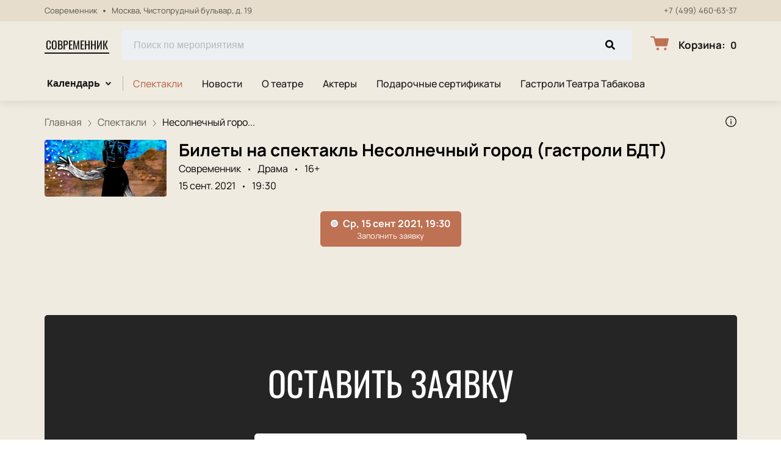

--- FILE ---
content_type: text/html; charset=utf-8
request_url: https://www.google.com/recaptcha/api2/anchor?ar=1&k=6LdklJEnAAAAAOAoxtzxQgla1x9CAcMYrGG8LIer&co=aHR0cHM6Ly9zb3ZyZW1lbm5pay1rYXNzYS5jb206NDQz&hl=ru&v=TkacYOdEJbdB_JjX802TMer9&size=invisible&badge=bottomright&anchor-ms=20000&execute-ms=15000&cb=l1hj7gxwn8gv
body_size: 45000
content:
<!DOCTYPE HTML><html dir="ltr" lang="ru"><head><meta http-equiv="Content-Type" content="text/html; charset=UTF-8">
<meta http-equiv="X-UA-Compatible" content="IE=edge">
<title>reCAPTCHA</title>
<style type="text/css">
/* cyrillic-ext */
@font-face {
  font-family: 'Roboto';
  font-style: normal;
  font-weight: 400;
  src: url(//fonts.gstatic.com/s/roboto/v18/KFOmCnqEu92Fr1Mu72xKKTU1Kvnz.woff2) format('woff2');
  unicode-range: U+0460-052F, U+1C80-1C8A, U+20B4, U+2DE0-2DFF, U+A640-A69F, U+FE2E-FE2F;
}
/* cyrillic */
@font-face {
  font-family: 'Roboto';
  font-style: normal;
  font-weight: 400;
  src: url(//fonts.gstatic.com/s/roboto/v18/KFOmCnqEu92Fr1Mu5mxKKTU1Kvnz.woff2) format('woff2');
  unicode-range: U+0301, U+0400-045F, U+0490-0491, U+04B0-04B1, U+2116;
}
/* greek-ext */
@font-face {
  font-family: 'Roboto';
  font-style: normal;
  font-weight: 400;
  src: url(//fonts.gstatic.com/s/roboto/v18/KFOmCnqEu92Fr1Mu7mxKKTU1Kvnz.woff2) format('woff2');
  unicode-range: U+1F00-1FFF;
}
/* greek */
@font-face {
  font-family: 'Roboto';
  font-style: normal;
  font-weight: 400;
  src: url(//fonts.gstatic.com/s/roboto/v18/KFOmCnqEu92Fr1Mu4WxKKTU1Kvnz.woff2) format('woff2');
  unicode-range: U+0370-0377, U+037A-037F, U+0384-038A, U+038C, U+038E-03A1, U+03A3-03FF;
}
/* vietnamese */
@font-face {
  font-family: 'Roboto';
  font-style: normal;
  font-weight: 400;
  src: url(//fonts.gstatic.com/s/roboto/v18/KFOmCnqEu92Fr1Mu7WxKKTU1Kvnz.woff2) format('woff2');
  unicode-range: U+0102-0103, U+0110-0111, U+0128-0129, U+0168-0169, U+01A0-01A1, U+01AF-01B0, U+0300-0301, U+0303-0304, U+0308-0309, U+0323, U+0329, U+1EA0-1EF9, U+20AB;
}
/* latin-ext */
@font-face {
  font-family: 'Roboto';
  font-style: normal;
  font-weight: 400;
  src: url(//fonts.gstatic.com/s/roboto/v18/KFOmCnqEu92Fr1Mu7GxKKTU1Kvnz.woff2) format('woff2');
  unicode-range: U+0100-02BA, U+02BD-02C5, U+02C7-02CC, U+02CE-02D7, U+02DD-02FF, U+0304, U+0308, U+0329, U+1D00-1DBF, U+1E00-1E9F, U+1EF2-1EFF, U+2020, U+20A0-20AB, U+20AD-20C0, U+2113, U+2C60-2C7F, U+A720-A7FF;
}
/* latin */
@font-face {
  font-family: 'Roboto';
  font-style: normal;
  font-weight: 400;
  src: url(//fonts.gstatic.com/s/roboto/v18/KFOmCnqEu92Fr1Mu4mxKKTU1Kg.woff2) format('woff2');
  unicode-range: U+0000-00FF, U+0131, U+0152-0153, U+02BB-02BC, U+02C6, U+02DA, U+02DC, U+0304, U+0308, U+0329, U+2000-206F, U+20AC, U+2122, U+2191, U+2193, U+2212, U+2215, U+FEFF, U+FFFD;
}
/* cyrillic-ext */
@font-face {
  font-family: 'Roboto';
  font-style: normal;
  font-weight: 500;
  src: url(//fonts.gstatic.com/s/roboto/v18/KFOlCnqEu92Fr1MmEU9fCRc4AMP6lbBP.woff2) format('woff2');
  unicode-range: U+0460-052F, U+1C80-1C8A, U+20B4, U+2DE0-2DFF, U+A640-A69F, U+FE2E-FE2F;
}
/* cyrillic */
@font-face {
  font-family: 'Roboto';
  font-style: normal;
  font-weight: 500;
  src: url(//fonts.gstatic.com/s/roboto/v18/KFOlCnqEu92Fr1MmEU9fABc4AMP6lbBP.woff2) format('woff2');
  unicode-range: U+0301, U+0400-045F, U+0490-0491, U+04B0-04B1, U+2116;
}
/* greek-ext */
@font-face {
  font-family: 'Roboto';
  font-style: normal;
  font-weight: 500;
  src: url(//fonts.gstatic.com/s/roboto/v18/KFOlCnqEu92Fr1MmEU9fCBc4AMP6lbBP.woff2) format('woff2');
  unicode-range: U+1F00-1FFF;
}
/* greek */
@font-face {
  font-family: 'Roboto';
  font-style: normal;
  font-weight: 500;
  src: url(//fonts.gstatic.com/s/roboto/v18/KFOlCnqEu92Fr1MmEU9fBxc4AMP6lbBP.woff2) format('woff2');
  unicode-range: U+0370-0377, U+037A-037F, U+0384-038A, U+038C, U+038E-03A1, U+03A3-03FF;
}
/* vietnamese */
@font-face {
  font-family: 'Roboto';
  font-style: normal;
  font-weight: 500;
  src: url(//fonts.gstatic.com/s/roboto/v18/KFOlCnqEu92Fr1MmEU9fCxc4AMP6lbBP.woff2) format('woff2');
  unicode-range: U+0102-0103, U+0110-0111, U+0128-0129, U+0168-0169, U+01A0-01A1, U+01AF-01B0, U+0300-0301, U+0303-0304, U+0308-0309, U+0323, U+0329, U+1EA0-1EF9, U+20AB;
}
/* latin-ext */
@font-face {
  font-family: 'Roboto';
  font-style: normal;
  font-weight: 500;
  src: url(//fonts.gstatic.com/s/roboto/v18/KFOlCnqEu92Fr1MmEU9fChc4AMP6lbBP.woff2) format('woff2');
  unicode-range: U+0100-02BA, U+02BD-02C5, U+02C7-02CC, U+02CE-02D7, U+02DD-02FF, U+0304, U+0308, U+0329, U+1D00-1DBF, U+1E00-1E9F, U+1EF2-1EFF, U+2020, U+20A0-20AB, U+20AD-20C0, U+2113, U+2C60-2C7F, U+A720-A7FF;
}
/* latin */
@font-face {
  font-family: 'Roboto';
  font-style: normal;
  font-weight: 500;
  src: url(//fonts.gstatic.com/s/roboto/v18/KFOlCnqEu92Fr1MmEU9fBBc4AMP6lQ.woff2) format('woff2');
  unicode-range: U+0000-00FF, U+0131, U+0152-0153, U+02BB-02BC, U+02C6, U+02DA, U+02DC, U+0304, U+0308, U+0329, U+2000-206F, U+20AC, U+2122, U+2191, U+2193, U+2212, U+2215, U+FEFF, U+FFFD;
}
/* cyrillic-ext */
@font-face {
  font-family: 'Roboto';
  font-style: normal;
  font-weight: 900;
  src: url(//fonts.gstatic.com/s/roboto/v18/KFOlCnqEu92Fr1MmYUtfCRc4AMP6lbBP.woff2) format('woff2');
  unicode-range: U+0460-052F, U+1C80-1C8A, U+20B4, U+2DE0-2DFF, U+A640-A69F, U+FE2E-FE2F;
}
/* cyrillic */
@font-face {
  font-family: 'Roboto';
  font-style: normal;
  font-weight: 900;
  src: url(//fonts.gstatic.com/s/roboto/v18/KFOlCnqEu92Fr1MmYUtfABc4AMP6lbBP.woff2) format('woff2');
  unicode-range: U+0301, U+0400-045F, U+0490-0491, U+04B0-04B1, U+2116;
}
/* greek-ext */
@font-face {
  font-family: 'Roboto';
  font-style: normal;
  font-weight: 900;
  src: url(//fonts.gstatic.com/s/roboto/v18/KFOlCnqEu92Fr1MmYUtfCBc4AMP6lbBP.woff2) format('woff2');
  unicode-range: U+1F00-1FFF;
}
/* greek */
@font-face {
  font-family: 'Roboto';
  font-style: normal;
  font-weight: 900;
  src: url(//fonts.gstatic.com/s/roboto/v18/KFOlCnqEu92Fr1MmYUtfBxc4AMP6lbBP.woff2) format('woff2');
  unicode-range: U+0370-0377, U+037A-037F, U+0384-038A, U+038C, U+038E-03A1, U+03A3-03FF;
}
/* vietnamese */
@font-face {
  font-family: 'Roboto';
  font-style: normal;
  font-weight: 900;
  src: url(//fonts.gstatic.com/s/roboto/v18/KFOlCnqEu92Fr1MmYUtfCxc4AMP6lbBP.woff2) format('woff2');
  unicode-range: U+0102-0103, U+0110-0111, U+0128-0129, U+0168-0169, U+01A0-01A1, U+01AF-01B0, U+0300-0301, U+0303-0304, U+0308-0309, U+0323, U+0329, U+1EA0-1EF9, U+20AB;
}
/* latin-ext */
@font-face {
  font-family: 'Roboto';
  font-style: normal;
  font-weight: 900;
  src: url(//fonts.gstatic.com/s/roboto/v18/KFOlCnqEu92Fr1MmYUtfChc4AMP6lbBP.woff2) format('woff2');
  unicode-range: U+0100-02BA, U+02BD-02C5, U+02C7-02CC, U+02CE-02D7, U+02DD-02FF, U+0304, U+0308, U+0329, U+1D00-1DBF, U+1E00-1E9F, U+1EF2-1EFF, U+2020, U+20A0-20AB, U+20AD-20C0, U+2113, U+2C60-2C7F, U+A720-A7FF;
}
/* latin */
@font-face {
  font-family: 'Roboto';
  font-style: normal;
  font-weight: 900;
  src: url(//fonts.gstatic.com/s/roboto/v18/KFOlCnqEu92Fr1MmYUtfBBc4AMP6lQ.woff2) format('woff2');
  unicode-range: U+0000-00FF, U+0131, U+0152-0153, U+02BB-02BC, U+02C6, U+02DA, U+02DC, U+0304, U+0308, U+0329, U+2000-206F, U+20AC, U+2122, U+2191, U+2193, U+2212, U+2215, U+FEFF, U+FFFD;
}

</style>
<link rel="stylesheet" type="text/css" href="https://www.gstatic.com/recaptcha/releases/TkacYOdEJbdB_JjX802TMer9/styles__ltr.css">
<script nonce="_pxH4tthziNyjBcpOucEIQ" type="text/javascript">window['__recaptcha_api'] = 'https://www.google.com/recaptcha/api2/';</script>
<script type="text/javascript" src="https://www.gstatic.com/recaptcha/releases/TkacYOdEJbdB_JjX802TMer9/recaptcha__ru.js" nonce="_pxH4tthziNyjBcpOucEIQ">
      
    </script></head>
<body><div id="rc-anchor-alert" class="rc-anchor-alert"></div>
<input type="hidden" id="recaptcha-token" value="[base64]">
<script type="text/javascript" nonce="_pxH4tthziNyjBcpOucEIQ">
      recaptcha.anchor.Main.init("[\x22ainput\x22,[\x22bgdata\x22,\x22\x22,\[base64]/[base64]/[base64]/[base64]/[base64]/[base64]/[base64]/[base64]/bmV3IFVbVl0oa1swXSk6bj09Mj9uZXcgVVtWXShrWzBdLGtbMV0pOm49PTM/bmV3IFVbVl0oa1swXSxrWzFdLGtbMl0pOm49PTQ/[base64]/WSh6LnN1YnN0cmluZygzKSxoLGMsSixLLHcsbCxlKTpaeSh6LGgpfSxqSD1TLnJlcXVlc3RJZGxlQ2FsbGJhY2s/[base64]/[base64]/MjU1Ono/NToyKSlyZXR1cm4gZmFsc2U7cmV0dXJuIShoLkQ9KChjPShoLmRIPUosWCh6PzQzMjoxMyxoKSksYSgxMyxoLGguVCksaC5nKS5wdXNoKFtWaixjLHo/[base64]/[base64]\x22,\[base64]\\u003d\\u003d\x22,\[base64]/w60Pw5bDvMOdw5HCl8KXHcOZwpBrw6DCpDnCjsOwwpPDmMKrwqxzwqx4Z21Bwo0BNsOmS8O5wodjw7XClcO/w5weKx7CvcOxw6HCgVzDnMKNMsO2w5DDp8Obw7DDv8KDw53DgDoAfF0cLcKodQjDjh7CinslZEQffsKBw4HDsMKTRcKqw5YfD8KBOMKMwo43wqgiWsKVw6cgworCuHoNWWc6wpXCvWjDmcKLA2zChMKBwo8twrfCiB/DmT4ew4ITJMK0woo7wrMXJHXCsMKFw60zwpjDnhvCnlReAkXDiMOJeB4MwqkAwrVUQWfDmjPDisK7w7oCw5jCkFgdw4EUwphjFHvCm8Kkwr8+wp02wqdKw4tvw70xwq86QwMhwqHCiy/DrcKjwrLDhFMAPMKIw47DpcKHN042PWPCksK9SnTDpcOVQsOMwrbChzVQH8KbwpYhGsOGw7UOVcKtJMKnR01dwqXDlcOYwobCiUkPwopBwqXCsxfDisKaRXE+w5Vxw49OGxHDkcONbmrCpRUSwr5wwqkDb8OZFTUzw6fCocKoFMKIw6tZw7RKSS0jUBTDt3sGJMOyRR/DtMOTQsK8UUw1AsOiFMOkw6jDgCnDu8OGwr4xw6hrJF5/w4zChjAVYcO3wpkmwrPDlsKxJ3Acw7nDmjNlwpzDlTh6ClvCj13DhMOzRmFaw4LDrcOww7EDwobDmUvCqk7Cp1LDkHIZE1nDjcO1w50NN8K/PSxtw5kIw5shwqDDmyEzQsOlw43DqMOpwovDjsKAEsOpGMOGB8OVQcKDIcKtw4/ClcOfT8KwWkc7wr/Ck8K5NcKDYcKjQxfDljnCh8OjwrzClsOlEy1Uw6PDscO4wp4iw77Cr8OMwqHDpcK8CnLDoEXCsF3DpnrCtsKXM3HDjUMzaMOsw7I/C8Orb8ORw7M4w6jDpVPDpCg3w6DDn8Onw5YHaMKdEQ8zNsOnCVrCmxLDucOqbjkKT8OccA82wpV7fEPDsnkrGi/CksONwqohZUXCp1nCg0DDhXgPw59jw6/DrMKcwqvCn8KHw4bDlFTCr8KuM37CoMOSDcK/wo87McKhQMOJw6YBw4YeKTzDpC7DmXF/W8KwWlDCsCTDkUEaWSNYw5gpw5BiwqYXw5jDjE/DvMKPw6cCXcOcFXTCvjk/wr/DosOxdl54XMOWMsOAbEDDl8KMDz9jw7cWEMK6Q8KSa3xRP8O6w7PDoFlrwrsGwqTClH/CmhXCkA4pZHXClsODwr7CscKdSUTCg8KqSA05QU0lw5DDlcOya8KwFjXCsMOwKyRHWy8Aw6cSQcKvwp/CmMOWwrxqRsOyGFcNw5PCo35dJMK1wp/DnWR9XG1kwrHDvcOOGMKxw7XCtylaGsKWG03DrlbCo3EFw64IFsO7XMKyw4nCmyTChHE9C8KzwohedcK7w4TDt8KSwqxJEmUBwqDCqsOURiwqUTXDlEhcXcOoKMOfAhlzwrnDtg/Dt8O7UcOvccOkHsKMG8OPC8OxwqwKwrdPB0PDhUECa0LDoi/CvTwPwrltFDJPBjNbNhnCgMOJW8OSQMK5w7HDpAXCuQnDo8OMwrjDvi96w57CnMK4w7kYO8OdNcO5worDoxfCjA3CggIPZ8KlZXDDphR6BsKDw7E6w55IYcOwQgomwoXCkWY2ZxIMwoDDg8OGPGzCqsKOw5bDvcO6w6ElWHBDwprCisKsw791BcK1w4zDgsK2C8KJw5/CkcK2wonCsmMNHMKXwrBkw5JRF8KOwoHCtMKoPwDCiMOhag/CuMK8Kj7CjcKWwrvCjF3DniPCgsOiwq9mw53CscOaJ0PDkRzCjFDDqcOfwpjDuw7DgmMsw6ASH8OSdMOUw53DkR7DjR/DpRXDtB9dF3M1wpsgwqfCigEdYMOnA8OIw6N1UQ0Owq4nflDDlQ/DkMOzw5zDo8K4woYtwoVbw7pfVMOHwoAUwoLDmcKrw6cowqvCkMKIXsOUUcOtLMO7HA8JwooGw6VzNcO3wpUAdyHDusKXFcK8XlnCq8OMwpzDrCDCm8KLw5Q4wrwBwrYDw7PCli0xAMKmakd/XsKIw7JyLzUFwpnDmRLCiCdJw5nDmkvDq1nCuVZow784wqzDpmBfK0bDunXCncKpw51Kw5FLIcKYw6TDmVnDv8Ozwo1/[base64]/woc/wqg5w57CvE4uE8Oyw6UaeMOSwrrDiAAXw5vDiTLCn8OTcVnDqcK3Fi4kw6tRwoNCwpoZQsKzUMKkLhvCnMK6CsKuUXE+esO2w7VqwplfGcOaS0IYwprCl2AMBsKgLVXCiFfDocKNw5fConhbUsKiIsK6YivDlsONLwzCr8ODd0TCosKKA0HDtcKEKSPCjgfDvV/Cnj3Dq1vDlB4EwrzCisOBRcOhw7olwqpowrLCuMKTNXRPIwMCwp7DhsKqw5gawrDClUnCsjxyLmrCh8KTXjnDpcK1JUHDucK5QlbDkxbDt8OQTwHCqgLDt8KHw50tUMOOFwlXw5RDwo/CmsKuw411Hlg2w77CvcKDLcOSwpzDrsO3w6Anwo8VMhx2IgfCnsK/e3rCncOCwonCgTvDuxLCqMKMBsKBw41ewprCjGldEy0kw5HDsCnDqMKow43CjFEqwpk3w6QASsOCwovDrsOyNsKiw5dQw7d/wpopYkorJjHDjXXDg0PCtMOiPMKAWjBRwrY0PsOpYlRdw4LDi8OHZHTDt8OUKX8fFcK5RcO1aUTCqFBLw7U0IS/Dui4iBkrClsK2F8O5wpjDnFAMw4ACw4AawqDDpj1bwofDsMO4w7ZUwrnDhcKmw50tUcOcwr7DsAYjQsOib8O8BQVMwqFAemLDucKgX8OMw7VRSsOQU0fDjxPCjsK8wpPDgsK2wpdlf8KJQcKIwp/Cq8K9w7Jiw77DixjCssKqwrotVwdSPQsrw5fCqMKJS8KaUsKvNxzCuyDCjsKiwrkTw4QeIsOsThJgw7/CgsKKQnddfQjCo8KuPHnDsmVJaMOeHcKETxk5wpTCn8Kcwq7DhmZfUsKlw4vDncKiw6k2wo9Pw6Uqw6LDvcKRX8K/Z8Ozw5VLwqI6NcKZEUQWw4/CnQUWw57CgRIRw6zDkVzDgwoiwq/[base64]/KcOIw4YTwr7Dl8O8w5TDnmLDkcKJwpnCpMKFwrMEWcKCLVLDjsKpfsK3YsOhw7TDvzlKwpJSwqQqT8K6VxrDlsKZw4jCoHvDqcO1wq3ChcOsYR40w4LCksOEwq3Dn092w757WcKYw7shAMOxwog1wpIHQnJ4QVzDnBh6YFZiwqd4wr3DmsK0wo3CnCV/wpdCwq5LYWEqwpDDgcOVRMOuWMO0UcKGaXI6wrViw5zDtAjDnWPCkUk8Y8K7wqF1TcOlwpdywqrDkx/[base64]/woPCpiQ5wrLCt3DCrsOlL0LDjsKCUMOwbcKlwpvDh8KyIEkKw7zDvFd9B8KHw61UVGHDnTVbw4FJYl9Nw7TCiEpUwrLCn8OlUcKswoDCrgHDi0MLwoLDoCNKcxRBMWzDkjFDUsKKWxrDl8OjwpF3aShgwpkJwrgYIkzCrMKpflBmOj4XwqjCt8OSEnfCnF/DhTg4YMKWC8OuwoErw73CqcOZw5TDhMOAw41nQsKyw6hMacKmw43Cpx/CusOuwpXDgWV2w6/DnlXCqyvDnsOUZ33CsXB+w5DCrjMQw7nDoMKhw6DDkBrCjMO2w6sDwqrDrwrCs8KiHC8mw73DpGfDrcK2V8KmS8OPPT7Cm191dsK+eMOJBRHCoMOiw6toQFbDtVwma8Kyw4PDqMKbF8OGKcOCMsOtw47DvlfCo0/DucK1K8KvwqZHw4DDrxRQLkXCvj7DpElofklvwqzDhlLCvsOKETvCksKLUMKeAsK6TDjCqcKKwpLDn8KQIQTCsGPDtFM0w4LChsKNw4bCqsOlwqJ1YyvCvMKnwoVwNsOPw6rDkAPDvMOtwqPDjlJAccO9wqcGIsKBwqPCm3xVNl/DvnU6w7XDsMK/w44NeBjClAFUw5LCkV9aLmzDgkdQEMOnwrtJUsOQQ3Yuw5PCisK1wqDDsMKiw5bCvmnDh8KLwp7CqmDDqcOsw6PCuMKzwrJGOjnCm8Kmw57DisOcEQ47AWjDoMOAw5pHUMOqe8OewqhId8K7w5JjwoDCrsOUw6/[base64]/DucK6TwQ4w7nCncKTazrDmsKZHMKSwqMPLcOiw74RYF56VS07wpDDqMKvIMO6w5jCiMKiIsO3w5ZQdMOADW/Cu0fDnnXCjMKMwrDClg4Wwq1gC8KQE8K4GMKVWsO/ACzChcONw5UyBjfCsFpEw5jDk3dlw70YO3Vxwq02w5d6wq3CmMOGbMO3XSwiwqlmMMO6wpDCvcOca3/Dq2gew6A7w4LDv8OFQmHDjsOiQF/Dr8KmwqXDtMOiw77DrsK+U8OLd0bDkcKVL8KMwo89ZibDl8OowqYNecKrwqLDohgMZsK+VMKlw7vCjsKQH2XCg8KVH8Ogw4HDoAzCuDvDk8OLOywzwonDkcOhRg0bw5trwoUrMsOYwq0MGMKSwoLDoRvCnhcVM8Kvw43Ciitpw4/CoStlw6JHw4A6w7QFBhjDiRfCtQDDnsOvS8OyFcKgw6vCm8KpwqMWwpfDrMKkNcOqw4BRw7V5YxoTKkQkwrPCg8OcKibDmcKHW8KAP8KdCV/Cs8OuwrrDj0QueQXDt8KJG8O8woggXhLDsVslwrHDozPCoFnDvMOQQ8OgVlzDhxPChA7Dh8Ovw5vCqsOFwqbDhyA7wqLCt8KBLMOmw69UGcKZasKpw68xRMKPw6NGT8KAw7/CuTQKKDrCjcOqKhtIw61bw7LCrMKgIcK9w6ZZw6HCr8ONVCQtUsOENcO2wonDqnnCosKWwrfCmcO1OMKFwpvDoMKMSQzCs8OqVsOWwpESVDYlN8KMw4pwAMKtwq/CkwjClMKJWAbCiXTDqMK9UsKZwqPDk8Oxw5I8w6QWw6sbw5wTwoDDpFdIw6jDvcOVckZww4cow5w4w403wpAuBMKnwqHCtCRGRcKuIcORw6rDnsKUOS3Cml/Cn8OkKcKBe0PCg8OvwovDh8O9H2jDrlo5wrh1w6/[base64]/DrgXDpDPDoGnDsTHCu8O6w6TDisKgw5kmwoHDiUrCl8KVIRtSw50rwqfDh8OBwqPCqcOfwrtmwr7DlsKPNVHCsUfCvVB0M8OcRsOGNWB2LybDikY1w5cAwqnDq2pcwo0tw7dGBkLDuMKqw5jDvMOSdMK/GsOQfALDtnbCnxTCpsOLESfCuMK2PmhYwrrCvGvCt8KdwpzDm27CiyM8wqpEYcOsVXo9wq4HOyzCosKgw6JSw4k8WhzCqnp+wpd3wrrDunHCpcKuw51wdjvDrWPDusO/LMKawqduw4UeY8Omw7HCr3jDnjHDrcO7T8OGQFTDmQIpJ8OiKg4Fw47ChcOASRPDmcKIw4EEbC7Ds8Kvw5zDucOnw4h8PE7DlSvChcKwIBFmG8OTMcKRw6bCjsKONHsiwq8Hw6HDgsOvbsKzUMKJwqkmSivDnWIJT8OHw5Nyw4HDgcOwUsKUwo3DgAxLV0/DqMKjw5LCpiTDv8OUTcO9BMOebhzDrsOXwqDDn8KUwpzDq8KsDw/Dr2xDwpg3NMK8GsO5VivCoCQ4VzcmwpzClUEqRT5CI8KoXMOdw7shwrpLPcK1MjzDuXzDhsKlEHXDpBhDM8KlwoTDsH7DlcKqwrlGSjDDlcO1woTCqgMKw7TDqwbDu8Opw6/CsCrDsFTDnsKYw7NuA8KIMMOqw7klaXXCkUUGUMO1wpIPwq3DkT/Ds2vDvsOdwrPDrUjCj8KHw4HDqsKDY3lRM8Kvwr/CmcOMUEDDtnnDpMKXdFzCm8KZS8O4wpPDvXrDn8Oaw63Cpipcw6UAw6XCosONwp/CikNdXw7DtlPCuMKjIMOWY1dlJlc/esKaw5RmwrfCjCIXw4l9w4cQDFAmw6IyAljCr0jDu0Nlw6hGw5bCnsKJQ8KxNgIJwpjCsMOrIhorw709wqtHXwzCrMODw6FKHMOhwpvDjmdVK8O7w6/[base64]/GMKDa8K1wrPChBXClcKLw43CkwHDncONw6nDrMOZw65Nw4t0YsO/[base64]/Dhjh7LFTCjDESGgHDtMKEwpPDm8OKwoHCkMOZwrTCnXpIw4LDr8K2w5PDiyYcDcOfYzgSWw3DgDXDsEzCocKpTcONZhsIEcOAw5hiXMKMMsOjwpERFcKOwpPDq8K9w7l6R20Rf3I5wrbClgwfBcKBckvClcO3flfDrwnCucOqw7YHw5HDkMOpwoUCbMKIw4kxwo/Ct0rChsOBw5odZsKYaBDDvcKWQh9Fw7pAZXLClcKOw6rDk8KPwqMSRcO7NTl6wroUwo46woXDvEQDbsO2w7DDhsK8w4TCl8KMw5bCtgoTwrjChcOgwqglKcKnwrQiw5rDsFrDhMK0wpzClSQTw7Vlw7rCulHCt8O/wqAgQcKnwp3CosOiagrCtD5AwqjCkD5CecOuwrcZfmvDocKze2LCn8OWWMKZF8OjAMKWCG3CrcOHw5nClcKqw7DCjgJgw6hJw71PwoEVbcKywpsrJiPCpMKKf2nCuA18IV0/ERPDpMKmwpnCoMOYwrjDs1/[base64]/w6zDiMOCwojDm8KlwokWwoB+GwFcb8OYwr/DnRhuw4fCtcKYPsKBw5jDnMOTworDpMO4w6DCtMKJwq7Cn0vDq2zCrsKywpp4ZsOpwpcKKjzDuVYHfDHDh8OETsK+WsOPw5rDpxNddMKTD2rDscKQAcO0wrNHw5JmwrdTL8KYw4JzUMOCWg9Kw65xw5nDhWLDoF0TcmHCv0TCrANFw5tMwpTCiSRJw7XDlcKYw7olKF/[base64]/[base64]/CCEaDWnCgMOOwp4Mwq4awqMNXcO1woDDuwlawqwKdHYTwpwVwqAKKsKfb8KEw6nCk8OBwrd1w6fChsO+wp7DtMOcQBnDvR/DtD4OaDpWXEfCncOhb8KccMKqLMOsIsOOZ8OodcO0w7LDgwsVdMOCdDw4wqXCkSPCr8OfwonCkAfDvhsbw4ocwrbCmkRZwpjDpcOmw6rDpjrDkinDrALCrhI/wq7CqhciPcOxBADDhsK3X8K0wq7ChmlLV8K5ZXDCj0vDoCI4w4Qzw6rClQbCgw7DnX/CqHdVXcOCE8KDH8OCWkHDjsOyw6kdw6fDl8ORwrPDoMOwwrPCrMOYwrTCusOfwp4Tc353Rm/[base64]/N8KUwpzDuMK1c8KDw5nCjMKPI8KAw6dFwpYZOMK3DMOLR8Kzw4QGcGXCs8Kqw4fDsBtHLk/[base64]/[base64]/CtcOzw6bDtwgSwoF1w7nDhcOLwonCiHfCnMOEwqpXFCMbKVnDs1MTcBHDqDXDnCZ8JMKzwoPDvzXCj3kAHMKyw5lRIMKlBQ7DqcK9wrstDsOtIi3CtMO1wr/DosOkwo3Ciy/[base64]/[base64]/WcKCwqEJOMKWZkZIwqXDmsKCwqwRw58iw44tGMONw5vCmcOCMMOxe0EQwqPCusO1w4rDvUnDnjDDsMKodMO8FVgFw4rCgsKzwogXGmIpwr/DplLCocO9VMK7wqxRRxfDnx3CiGZBwq5QAB5Dwr1Iw73Dk8K7G2bCmR7Cp8KFShzChj3DgcOpwrZ1wq3DvMOpJU7DgGcXLg7DhcOmw6TDocO1wrpRWsK5R8OIw5F3IwsyZMOrwqUjw4MMTWk0HTsXecKkw5AYeVMPV3jChcOXLMO/woDCiWjDiMKEbAPCmxHCiEx5ccOSw6AUw6/CrsKZwocqw4FSw6sVBmY7Nn4OK2TCgcK1ccKdcnIgEcOWwogTYsO5wqFMccK2LAJQwqdlVsOBwoXCvsKscjdiw405w4jCgxLCi8Kxw4J8OTHCucKlw4zCqC1veMOJwpPDjFfDqcKQwoo8w6gKZ17DucKLwo/DjXLCvcOCd8O1MFQoworDtmIaWBdDwqgBw5zDkMOPwqbDosO+wrvDmGrCmcKjwqIZw4Mrw6RtBsKsw7DCokLCmzbCkRlwOsK9KsO0GXYmwpwmeMOewrp3wphFKsKDw48Aw4F6WsOnw65ZX8O2DcOawroRwpQYbMOUwoRKfAs0WSVBw5QRPRPCoHwCwr/DrGvDi8KSOjnCo8KMw4rDvMOSwoNRwqooJDAeGixrD8Ojw6B/b1EMw79UQ8Kgwo7DksOpcA/Dg8KMw6xLDV7DrxY/wpMmwqtIaMOEwpHCihdJGsODwpZuwrbCiDnCgcKEBMK6HsOmHFHDsUPClMOew7HCtDo/cMOaw6jDlcOlD1PCu8K+wrFbwr/ChcOsKMO8wrvCmMK1wrnDv8KQw57CrMKUT8KJwrXCvDNAZhLCvsKbw5nCscOkCzNmA8O+cB9wwoEfwrzDpcOgwqzCo07CqmYPw5ZXDsKOKcOEAMKEw4kYwrXDv20Sw6xFw73CvsK+wrkQw7Zvw7XCq8KDfWsrwqhJb8KFQMOoJ8OTYHLCjgcTc8Kiw5/DkcOVw64qwqYBw6N+wptzw6YqZ2nClV5ZVXrCssKow7VwIsO1w7tVw5jChQPDpjZbwo3Dq8OSwr0uwpQoGsO+w4gbNWwUVMK5aU/[base64]/Cj8KrN0A3w6odCcO3w7XDo3YhS8OMYsO6UcOawrPClcO2w5HDu2QoZ8KUKMKpYHwLwqvCj8OsMMOiTMOhY2c+w6zCtWoLIww9wpzDhQnDusKAw7/DlXzClsKRJDXCgsKUOsKFwoPCjlJbccKrAsOPWMKAScO9w7DCggzCsMK0XyYIwpQyWMOrGXRAHMKNIsKmw6LDncKgwpLChsK5JcK2ZT5nw6HCpMKPw75PwprDnUjDkcOAw4DDuArCjzLDqA8Pw5nCkBZtw7vCrDrDo0Rdwq7DkknDisO5RX/CvMKkwrJNfsOqPF4WQcKHw4xzwo7DgcKNw6XDkhc/fcKnw53Du8K1w79ewpwicsKNX3PDplTDssKBwqvCrsKZwqYGw6bDgnHCrwTCi8Khw5l8YUJHU3HCkmzDgiHCnsK7wp7DvcOCGsKkRMOrwooFL8OPwoxJw6Urwp1cwpprI8Onw7rCgGLCgcKtdTREOcK0w5XDsSUMw4BeEMKoQcOLXQ3DgmNcfhDCvBo5wpU/JMKMUMK+w6bDpynCvgnDucKlb8O2wp/CvUfChmrCs1PCix9oBsKwwofCrCUDwr9rw4TCqUFHR1gEBVJFwqnDlQDDqcOhUg7CicOIbBlcwpx6wo4uwo9iwrjCtlEVw6XDoDTCqcOaDkfChCEVwrjCqjd/OF/[base64]/Dh0EbHRDDnRgvwokyQy7DpsOLw7HCim9Pw7I6wqPDgMKYwrDDs3fCncOJwrtdwrvChsO7QMKxchMSw6IeAcKzV8K+bAJGWsKUwpDCjxfDqFh6w6pTIcKjw5DDmcKYw4xuXsOOw6nCsAHDjWoPAFkZw6pRNE/[base64]/[base64]/CjsOCA8OXUsOvwoBXw6EDdAjDucOUfcOlAsORGljDgWsrw4bCs8OSPHrCi0HDkSJNw7rDhylACsK9HcOFwqnCgAUQwrjDoXjDgTvCjWLDsU7CnzbDmsKdwogpZMKWfCTDhzXCvcO4ZsOSSSLDnEXCoFjDgC3CgcOneSJxwr5tw7HDv8Kvw4/DqmHDucONw6rCl8ObXCnCvifDvsOtOcKJQMONQsKKZcKMw6rCqMOBw7htR23DrQ3CoMOFccKswqfCn8OTGkMGX8Olw5ZBcAFbw5xlGyPCo8OlPMOOwr4YdMK/w44Aw7vDt8KWw4/Dp8OSwpLCtcKnDmDCqSQHworDoxnCu1HCgMKyIcOow7R0ZMKCw4FtSMOtw6FfWSckw7hJw7zCj8KHw6HDtcOBHRo/fsKywrnCmzzDiMOoTMKew63DncObw7vDsBPCp8K4w4lBM8O8W3sJZMK5NEfDjQcLVMO9LsKQwollOcOYwozCiwIMJ1cewooowqrDj8OLwr/CosKhRS9jYMKqw5YLwq/CiWFlUMKfwrTDrsO+Ex9CGMKmw6VdwofCnMK9Ll/DsWjCnMKwwqtSw5fDgMK/csK8EyXDkMOsPEPCjcObwpvCt8KrwpVbw5fCvsKpTMOpYMKPbmTDr8O7WMKXwqwyVgNew77DsMOEAFo9W8O5w68KwpbCh8O/L8Kvw4lpwocxJhsWw4Jpw4c/IiIYwo8OwpTCosObwpvCtcK9In7DiGHDsMO0wo4uwr5/[base64]/KWo4YyMaGMOuw7g3MgrCh8KAX8KBIsKcw6bCncOLwohPMsOWLcKwJmNmLsKhQMK4BsKhw6Y7OsOXwo7DqsORUHvCkl/[base64]/[base64]/DhsKkw7wdwpXCum9LfcOTAMK/wr8hw6sswqUHXMKkcCRMwrrDs8KwwrfDjW3DucOlwpoOw49hakEnw70eKjtVW8Kuwp/[base64]/wpfDngfCl8KUeMKYX1tZL8KGwo5pbMOmDCAFZMOEN1jCgAJSw7xLZMKFd1TCtxPChMKCM8OZwrvDuFjDvADDpCNEacO5w6bCtRp5VgDDg8K2DMKcwrxyw4lUwqTClMKFL30/IzpsH8Kkc8OwAcK5Z8OSU2phIntEw5gGecKqecKKYcOcw4XDgMOMw50pwr/[base64]/[base64]/CqcK3wqXCkHtBAcOywrzCmMOPXcOXw5HCjHdKw4bDmnA3w4pAP8KHUhnCnlFFH8OdDsKPFcKAw6wwwpo7LsOjw7nCq8OmSVvDgMKyw7/[base64]/[base64]/wpFlwpDDpjTCvQnDrWsmwqHCgG3CqztvVMK0ecO7w5hbw6XDmMO1fsKdCEZAQsOhw7zDvcOXw5PDt8Ksw5fChcO2GcKwZSTCqUrDh8Otw67CssO6w5bCqMK/IcOiw48HYHtjAWjDrcOkaMOzwqF6wqIEw77DucKXw6oaw7rDhMKaWMOMw5lhw7MeKcOVeyXCiCjCsH5Pw5vCgMK4IybCi0kYMGjCuMKPbcOOwp8Aw4nDpcKjGnoNJcKYORZfZsOARnrDnAlFw7rCgDJGwp/CkhfCkT4+wroEwojDhsO4wpTDiR4jdMOXVMKVajhqXTzDsCnCusKxwofDmAVsw7TDr8KsAMKdGcKMQMOZwpXCrmfDisOmw4xvw4xpwrnCmB3CjAVyPcOow7HCnMKywqsWOcOUwqrDqsK3FT/DtkbDrgjDuQwXVEzCmMOnwpdoeWbDhlV7a2cnwo9uw7bCqRcocsOgw6xYW8KaZRwxw5IxWsOGw4gowop7Yk9BSsO6wplAeUDDusKPDcKUw70TDsOiwoUFQWvDiW7CmhfDrFbDgmhbw7UOQcOVwp84w406c1vCusO9MsK/wr3DuljDlDhcw7DDi2/[base64]/[base64]/Dv8KpFlMDwr1lw4jDhXvDgHPCpxbDrsK9ADDDsmptZwE2wrdsw7LCp8K0Z1QCwp0hU0t5fAg9QiLCpMO6wq/Cq2DDgmNxGS1swrrDq0nDkQzCgcK6BQTDi8KaegfCisKALAspJBpVCllMO3DDvx9NwqFmwrwDC8OjWMKUwrPDsRARacORXyHCn8K6wpXChMObwq7Dm8Ofw7/[base64]/DqsKlwqbCqcKKwp5twpbDo8OeRhg2woLCuT/DncKlwrQnTsKWwonDtsKeCgTDqcKkfXPChTMgwqbDuRMlw4BTwrEjw5Ehw5LDmsOKBsKAw6Jcck8FXcO+w6BgwqQ4QBFHNh3Dl0PCgFVRw5/[base64]/CnMKCwq0vNsO+wr/DtjIowoVeYkbCiEAvwoVUMDN8Wg3Dj3tafWZUw4hVw4llw6TCkcOTw47DvyLDrjhow6XCi3UVXVjCmMKLRAg6wqpffAnDocOiwozDhzjDkMKqwqEhw6PDrsOkT8K5wrxwwpDDrMOgXcOvP8K8w4TCqD7CncOEZ8O0w69pw7I6TMOQw5sfwpQSw7rCmyDDqW/CtywkZcKtYsKlKsKew4wWHHIULMOrcDbCq31TCMO/w6ZmAkBqwrTCsXHCqMK3TcKow5rDoFPDosKTw5bDi3pSw7vCqjHCsMOhw5VzT8KbBcOQw6DDrF9aEsObw5I6C8O+w4xPwo08GkZpwqbCn8OwwqtoasOXw53Csg5sbcOXw4EqBsKjwrlSJsO/[base64]/CinZLw5A5aFgQw5DDgh4iD2Jdw5rDnm4IIWvDoMO5GAjDi8KpwoYSw5QWeMOjWWBlXsKUQHx1w4lpwpkjw6DDkcOJwqUsLgVfwq5macOXwp/CnGhvVBt+w7kUC1fCj8KUwphdwrUBwpDDpcK/w7o/wrZvwrHDgMK7w5XCrmPDrMKjUw9lB110wrh/wrtxA8OWw6TDl3kmEzrDo8KhwqJpwqMoX8KSw6RifHLCvllZwpklwqnCnyHDuxQSw4PDrVnCjjjCgcOww6w6OyE4w65FFcKIfsKvw4HCoWzCn07Cqh/DkMOWw5fDv8KYWsO2DcOrw5pLw44eU0kUfcOqLMOKwrcuRU0mHmcvaMKJP2pmcS3DmMOJwq05wogiLS3Dv8OiUMKIBMK5w4jDgMK9MHdJw4TCrjF9wrNaIcKtQ8KowrDCqGHCksKydsK9w7AaTATDn8OJw6d5w6wRw6DCmMOdbMK5aHZWTMK5w6/[base64]/R8KCw4tOdcKhbMOBFUTDiUQfwo3CgFjDhMOpbW/DusOEwr3Cq1onwpfCicKHDMOzwqDDtlcZKwzCjsKmw6TCoMKsIwVRIzoVdMK1wpjCo8K/wrjCs2fDpCbDpsK7wprDswlGHMKQT8OTM0oOUsKmwpU0wqdIR2/[base64]/B8O6E8O/wooNw47DgzbDn2VJwq/DqjQww6vCgQAeFsOQwrFBw6zDrsOGw5nCoMKiFMOsw5XDsyEFw7l0wo1kJsKvOcKZw5oRa8OOwqBiwoxCQMOuw4p7RRfDvsKNwpkaw4ZhScKkH8KLwq/CqsOhGghHSHzCklnCqTjCj8KMWcO8w47CiMO4BSovGwvCnSpWCHxcEsKdwpEcwrIkQVM4ZcKRwqsdAsO2w4BcaMOfw7R/w5rCnCfCviRQOMKiwonDocKIw4/Du8Okw4XDrMKfw5jCnsKbw5RQw5NsDcKTZ8Kpw4hLw4zDog1bB00Ub8OUAD16QcKvNjzDjR1ibnkHwq/CusOiw5PCnsKkcsOoUsKOUWJawo9SwrHChk4SbsKfX3XDiHPCjsKGZ2vDocKoMsOTWiNUL8OiHcKKK0jCiQRLwogZw50OVMOkw4bCv8Kcw5jCpsOLw5RZwrRnw4HCsmDCkMOewqHCrB3DusOCw4YVd8KJCjPDi8O/[base64]/DgcO+Pyx7OERGw5VuVcKZw61YRirDo8ODwo/DvmoFLsOxP8K/w6p5w6BlJ8OMJETDo3MJY8OXwoluwrk+UV95wp4SSnLCojTDu8K8w7BlKcKKRG/DtMO0w7fClT/ClcOJw7DCq8OTTsO4P2/CgcKlwrzCoDsCe0PDnW3DjCXDssOlb3lGAsKOGsOpa1IEOGwzw6xEOj/CjXksJVcZfMOJXS3ChsOIwq7DgSw6P8OSSj/DvTDDgsK9CTdZwpJJLGfCuVQew63DtDjDvsKOHwvCgsOCw4gSMMOyCcOWJnfCqBMswoHCgDfCncK6w5XDpMO5PBZxw44Ow6sxK8OBL8O0wr3Dv1VDw7zCtDcPw73ChBnCvnR+wqAtSsKMU8Kswq8vcTbDlTMqLcKbHk/DmMKTw5VhwqFPw65kwqrDvMKTwonCvXTDm31jP8OBUFZ8emrDk31Ww6TCpznCtcKeHz56w4sBFhxHw6HCncK1E1bCuxYpCMOBAsKhIMKWM8Oiwpt+wpXChActLXLDjXnDuCTCmWtQd8KTw6ZBKcO3HF9Owr/[base64]/CiCXCpsKubUDDp8OqecOfw4RnagIuNVXDr8OZGTfDlENlex52Hn/[base64]/[base64]/[base64]/w5ErwrfCvMOzCcOyZcKvw6XDlMOFAE9rw6fDrsO0w4xrw5LCtnzCnMOUw6Z/wpZaw7PDnMOUwrcacAfCuwh/w74rwq/CqcKHwqYQOCxqwoFhw6/CuhPCnsO5w4QIwolYwr5bTsO+wrTCqFRCwo81ID4xw4bCuw3CowN2w6Mfw63Ch0LDsyHDm8Ocw6tUKMOCw6PCrBE2GcKEw7IUw51XesKBcsKBw6VEYTsDwoY3wqoCNCJNw78Tw4B7wrwow7wpNhggbzNfw4sjBQhCFsO3VC/DrQZSC29rw71fQcK/TFDDmHTDkmdaTDjDqMK6wqZBRFbCnw/DjGPCnMK6IMO7CsKrw59gH8OEfsKJw5p5w77DjwZnw7VdHcOBwq7DkMOdQsOUZMOqagvCpsK+bcOTw6R/w7hDP1I/dsK7wozCpTnDr2zDi1PDpMO2wrZ6woFxwoXDt2N1DQJ0w4tWbhTDqRxabALCgi/CgEFnPj4uKlHCscO4BcONWMOIw4bCvwDDlMOEFcKAw40Wc8O/UwzCt8KoazhnI8OjVEHDucO4QmHCuMK7w6rDqMOcAMK5OsK4e15ELDbDjcKbMxzCmcK9w6fCr8OeZA3Csi8EDcKyHUPCgMO3w7AlIMKQw6hRDsKCG8KXw5vDucK+w7LCkcO/w58IX8K/wq8YcBMIwqLChsOhbjpZfFBRwrcBw6BiTsKIfsOkw4J+I8OHwpwyw7smwrHCvGYfw7xnw5w3ZXUKwp/CpUpVFsOOw7JIw4xLw7VKScO0w5fDn8Oyw78zf8OgKkzDl3TDpsOfwofCtU7CpUnDgcKCw6rCviDDowPDl0HDgsKEwofCmcOpAsKJw6UHF8O7bMKYOcO+A8Kyw4UTw65Ew5TCl8OpwoZmSMOzw7bDv2ZMW8KBwqQ5wok4woB8w5B+E8K9NsOrWsOrLzB8YyJ9f3zDkT/DgMOXJsONw7AOT3FmKcOJwovCo2nDnQcSIcO9wqvDgMO/w6LDjMOYLMOuw7bCsDzCtsO8w7XDhVYvecKZwo4zw4UmwqdPw6MYw650wp8vCl5kEsKJf8KGw7NiZcKjwoHDmMKVw7DDtsKXQMK0KDzDjcKYGQNbLcO0VgzDrcOjQMOdGAhcBMOIC1Umwr/DqRM6VcK/w5Byw73DmMKhw7/Cq8K8w6PCjxHCm33CrcKqAwoRQSIAwpLCjx7DlWbDtHDCrsKswoVHwrp/wpcPfWJIQkDCm19vwo8Lw4Zew7vDkDHDgQDCq8KpDntgw7rCvsOow6jCgQnCl8KmV8OUw79wwqEPYgUvI8KUw6/ChsODw5/CoMOxHcO/Y07CjhRDw6PChMK7OcO1wpdOwoQFNMOVw5MhXGjDrsKvwpxvasKJTxvCrMOTTjEudiYGTnzCsnh8MhnDlsKeF31qY8OAX8Krw77CpWfDkcOOw68Rw5/[base64]/wpvDoMKWw4XCsjFswp59L8OAw7TCn8O/VyVjw4QcK8OwVsOnw7U6Sz7DhUw5wqvClMKgU14VT2TCncKILsOgwoXDm8KlG8KVw4BuF8OSYnLDmwTDs8OFXsKwwoXCp8KZwpJ0HQYDw7oPSg/DkcOpw41iJSXDgC3CtcK/wqN5WHEjw63CtR0Kw5owYwHDmsOSwoHCvDBNw69Bw4TCpzvDkSFlw6DDqxvDmsOcw5YaTMK8wonDinzCgkPDlMK6wrQQUhg4w6lfw7EgQ8OmBsKKwoPCpB/Dk3rCnMKDTCNvdcKNwovCp8O2wrbDvsKuOTpERQ7DgwjDgMK4B1tXZMOrU8Oiw5jClcOqaMOFw4hTRcKIwr9rFsOIw5/Dqz9hwpXDnsOMSMOjw5kawo13w6nDgMKSUMKpwpEdw5jDrsObGg3Dr1R2w7/[base64]/LkXCiHDDp8KWAcO6cMK/w5jCpMKhwoNQdsKfwoVCOhfDg8K8I1DDvhlecBzDrsOjwpTDj8OPwpohw4PCqMK4wqRtw4d0w7AEw5bCtSxAw7o8wo4Hw50dZsK1ccKPbcKmw7M8GcKEwp5wSMO5w5U0wohFwrABw7jDmMOsBcO6w6DCrzYXwqxaw4cBAC5Jw7nDk8KYwpHDpD/CrcOSI8Kgw6sVBcOmwoZYc2LCgsOHwqXCqDDCnsKDYMK4w4nCvF7Cm8KdwrMSwrjDkT1hTwoLLcOPwpMfwqjCvMOhK8ObwobDucOgwqHDrcOnGDgKI8KLL8KeYlsmDnzCvyUPwrY/bHnDq8KNBsOscMKlwrcBwrDCu2NAw5/CjsOiacOkLQbCr8Oz\x22],null,[\x22conf\x22,null,\x226LdklJEnAAAAAOAoxtzxQgla1x9CAcMYrGG8LIer\x22,0,null,null,null,1,[21,125,63,73,95,87,41,43,42,83,102,105,109,121],[7668936,488],0,null,null,null,null,0,null,0,null,700,1,null,0,\[base64]/tzcYADoGZWF6dTZkEg4Iiv2INxgAOgVNZklJNBoZCAMSFR0U8JfjNw7/vqUGGcSdCRmc4owCGQ\\u003d\\u003d\x22,0,0,null,null,1,null,0,0],\x22https://sovremennik-kassa.com:443\x22,null,[3,1,1],null,null,null,1,3600,[\x22https://www.google.com/intl/ru/policies/privacy/\x22,\x22https://www.google.com/intl/ru/policies/terms/\x22],\x22BvRQolTe3ChnJn2LCdQZp9dYf1d0ZppjeSKxQcCA3U4\\u003d\x22,1,0,null,1,1763739505506,0,0,[95,36,71],null,[145,192],\x22RC-3BRMZtq07LH0JA\x22,null,null,null,null,null,\x220dAFcWeA6RhMj_19OiRX2ji1YZtF19b3hGsWuHKQvWcg2oJAkuaD6C9u1bpB773c3Eakp9UWDQr6As64XR_Skyt6wF3dQKLXmMeQ\x22,1763822305569]");
    </script></body></html>

--- FILE ---
content_type: text/javascript; charset=utf-8
request_url: https://sovremennik-kassa.com/assets/v2/dynamic-EventPreview.js?ver=ddf87e527ddc767d8ce5
body_size: 3935
content:
try{let e="undefined"!=typeof window?window:"undefined"!=typeof global?global:"undefined"!=typeof globalThis?globalThis:"undefined"!=typeof self?self:{},t=(new e.Error).stack;t&&(e._sentryDebugIds=e._sentryDebugIds||{},e._sentryDebugIds[t]="1f9e9a71-5df0-4282-bc31-4259881ac703",e._sentryDebugIdIdentifier="sentry-dbid-1f9e9a71-5df0-4282-bc31-4259881ac703")}catch(e){}("undefined"!=typeof window?window:"undefined"!=typeof global?global:"undefined"!=typeof globalThis?globalThis:"undefined"!=typeof self?self:{}).SENTRY_RELEASE={id:"release-1763717506148"};(self.__LOADABLE_LOADED_CHUNKS__=self.__LOADABLE_LOADED_CHUNKS__||[]).push([[7279],{40778:function(e,t,a){a.r(t),a.d(t,{default:function(){return W}});var n=a(96540),l=a(40332),i=a.n(l),r=a(51881),s=a(43129),c=a(44886),o=a(46993),d=a(73108),m=a(87119),v=a(23687),E=a(12302),u=a(97496),f=a(37976),_=a(14740),p="EventPreview-34-module--container--4da6b",w="EventPreview-34-module--isTop--0f3e3",b="EventPreview-34-module--posterWrapper--1c043",g="EventPreview-34-module--content--5f873",y="EventPreview-34-module--badges--b44b0",N="EventPreview-34-module--badge--4e9df",P="EventPreview-34-module--topBadge--fbda9",h="EventPreview-34-module--title--50823",A="EventPreview-34-module--info--c48f8",D="EventPreview-34-module--rightSide--22ae8",L="EventPreview-34-module--dateContainer--36a0f",S="EventPreview-34-module--dates--b1a66",k="EventPreview-34-module--day--491e1",T="EventPreview-34-module--time--c7ab4",I="EventPreview-34-module--month--9043d",B="EventPreview-34-module--eventDate--929f9",C="EventPreview-34-module--divider--a9fef",O="EventPreview-34-module--buttonContainer--155d7",R="EventPreview-34-module--restriction--48b4c",M="EventPreview-34-module--restrictionLeft--0491d",U="EventPreview-34-module--restrictionRight--7fc85",H="EventPreview-34-module--buy--3fc1d",K="EventPreview-34-module--rtl--99dcc",Y="EventPreview-34-module--linkReset--1493d",q=function(e){return n.createElement("p",{className:B},n.createElement("span",{className:k},(0,o.De)(e,c.A.DAY)),n.createElement("span",null,n.createElement("span",{className:T},(0,o.De)(e,"EEEEEE, "+(0,o.lU)())),n.createElement("span",{className:I},(0,o.De)(e,"MMM {{year}}").replace(".",""))))},W=(0,E.A)((function(e){var t,a,l,c=e.event,o=e.theme,E=(0,r.Bd)().t,k=c.is_top,T=(0,d.yZ)(c),I=T.dateStart,B=T.lastDateStart,W=T.isSameDay,Z=T.isPeriodical,j=o.ui_config_event_show_categories,x=c.use_query_date,z=o.ui_config_split_by_cities&&(null===(t=c.place)||void 0===t||null===(a=t.location)||void 0===a?void 0:a.slug),F=i()(p,{[K]:o.rtl},{[w]:k});return n.createElement("div",{className:F},n.createElement("div",{className:b},n.createElement(f.A,{src:null!==(l=c.preview)&&void 0!==l&&l.md?c.preview:m.A.event,alt:c.preview_alt||c.affiche_title||c.title,title:c.preview_title}),c.restriction&&n.createElement("p",{className:i()(R,M)},c.restriction)),n.createElement("div",{className:g},n.createElement("div",{className:y},c.is_top&&n.createElement("p",{className:i()(N,P)},E("common:badges.is_top")),j&&c.event_category&&n.createElement("p",{className:N},c.event_category.title),c.is_full_house&&n.createElement("p",{className:N},E("common:badges.is_full_house")),c.is_star_cast&&n.createElement("p",{className:N},E("common:badges.is_star_cast")),c.is_premiere&&n.createElement("p",{className:N},E("common:badges.is_premiere"))),n.createElement(s.A,{href:v.Ay.event({id:c.slug||c.id,date:x&&I,location:z}),className:Y},n.createElement("h3",{className:h},c.affiche_title||c.title)),n.createElement("p",{className:A},(0,d.oL)(c,o).split(", ").map((function(e){return n.createElement("span",{key:e},e)})))),n.createElement("div",{className:D},n.createElement("div",{className:L},Z?Z?W?q(I):n.createElement("div",{className:S},q(I),n.createElement("span",{className:C}),q(B)):null:q(I)),n.createElement("div",{className:O},c.restriction&&n.createElement("p",{className:i()(R,U)},c.restriction),n.createElement(u.A,{href:v.Ay.event({id:c.slug||c.id,date:x&&I,location:z}),className:H,variant:"primary_2"},n.createElement(_.A,{theme:o,event:c,fallback:E("common:buy_tickets")},E("common:tickets_from"))))))}))}}]);

--- FILE ---
content_type: text/javascript; charset=utf-8
request_url: https://sovremennik-kassa.com/assets/v2/2b6f087504b70dcd0c911af7990ebc8e26f76486.js?ver=ddf87e527ddc767d8ce5
body_size: 8260
content:
try{let t="undefined"!=typeof window?window:"undefined"!=typeof global?global:"undefined"!=typeof globalThis?globalThis:"undefined"!=typeof self?self:{},e=(new t.Error).stack;e&&(t._sentryDebugIds=t._sentryDebugIds||{},t._sentryDebugIds[e]="720133c8-b221-43bf-9d72-8df69626db63",t._sentryDebugIdIdentifier="sentry-dbid-720133c8-b221-43bf-9d72-8df69626db63")}catch(e){}("undefined"!=typeof window?window:"undefined"!=typeof global?global:"undefined"!=typeof globalThis?globalThis:"undefined"!=typeof self?self:{}).SENTRY_RELEASE={id:"release-1763717506148"};(self.__LOADABLE_LOADED_CHUNKS__=self.__LOADABLE_LOADED_CHUNKS__||[]).push([[1367],{23485:function(t,e,n){"use strict";n.d(e,{A:function(){return a}});var r=n(60920),i=n(91590);function a(t){return(0,i.A)(1,arguments),(0,r.default)(t).getTime()<Date.now()}},1955:function(t,e,n){"use strict";n.r(e),n.d(e,{default:function(){return a}});var r=n(91544),i=n(91590);function a(t,e){(0,i.A)(2,arguments);var n=(0,r.default)(t),a=(0,r.default)(e);return n.getTime()===a.getTime()}},91544:function(t,e,n){"use strict";n.r(e),n.d(e,{default:function(){return a}});var r=n(60920),i=n(91590);function a(t){(0,i.A)(1,arguments);var e=(0,r.default)(t);return e.setHours(0,0,0,0),e}},24904:function(t){"use strict";var e=Array.prototype.slice;function n(t){var n,r,i=e.call(arguments,1);switch(i.length){case 1:throw new Error("Not enough forms");case 2:n=t>1?i[1]:i[0];break;default:n=i[(r=t,r%10==1&&r%100!=11?0:r%10>=2&&r%10<=4&&(r%100<10||r%100>=20)?1:2)]}return n.replace(/%d/g,t)}t.exports=n,t.exports.noun=n,t.exports.verb=function(t){return e.call(arguments,1)[function(t){if(t>1e6)return 2;t>1e3&&t<1e6&&/000$/.test(t)&&(t/=1e3);return t%10==1&&t%100!=11||/1000$/.test(t.toString())?0:t%10>=2&&t%10<=4&&(t%100<10||t%100>=20)?1:2}(t)].replace(/%d/g,t)}},63501:function(t,e,n){"use strict";n.d(e,{m:function(){return r}});var r=function(t){return t.ACTIVE="active",t.CANCELED="canceled",t.RESCHEDULED="rescheduled",t.OPEN_DATE="rescheduled_for_open_date",t}({})},14740:function(t,e,n){"use strict";n.d(e,{A:function(){return s}});var r=n(60436),i=n(44383),a=n.n(i),u=n(40860),o=n.n(u),l=n(96540),d=n(34183),f="Price-module--price--121e8",s=function(t){var e=t.theme,n=t.children,i=t.event,u=t.fallback,s=void 0===u?null:u,c=t.wrapper,v=e.currency,_=(0,l.useContext)(d.Ay),h=[i.event_source_id],g=a()(_,h),p=o()(g,(function(t,e){return e&&(t=[].concat((0,r.A)(t),[e.min_price])),t}),[]),m=p.length&&Math.min.apply(Math,(0,r.A)(p));if(m){var w=l.createElement(l.Fragment,null,n,l.createElement("span",{className:f},m," ",null==v?void 0:v.icon));return c?l.cloneElement(c,{children:w}):w}return s}},73108:function(t,e,n){"use strict";n.d(e,{su:function(){return L},mZ:function(){return N},gE:function(){return S},yZ:function(){return T},rj:function(){return O},SI:function(){return C},oL:function(){return A}});n(26910);var r=n(68090),i=n.n(r),a=n(1955),u=n(23485),o=n(60920),l=n(91590);var d=n(10289),f=n(57094);var s={ceil:Math.ceil,round:Math.round,floor:Math.floor,trunc:function(t){return t<0?Math.ceil(t):Math.floor(t)}};function c(t,e,n){(0,l.A)(2,arguments);var r,i=function(t,e){return(0,l.A)(2,arguments),(0,o.default)(t).getTime()-(0,o.default)(e).getTime()}(t,e)/f.Cg;return((r=null==n?void 0:n.roundingMethod)?s[r]:s.trunc)(i)}var v=n(7309),_=n.n(v),h=n(912),g=n.n(h),p=n(56170),m=n.n(p),w=n(63501),D=n(87119),E=n(24904),b=n.n(E),A=function(t,e,n){var r,i,a;void 0===n&&(n=!0);var u,o,l=""+(null===(r=t.place)||void 0===r?void 0:r.title);if("undefined"===l)return"";n&&e.ui_config_event_show_cities&&null!==(i=t.place)&&void 0!==i&&null!==(a=i.location)&&void 0!==a&&a.title.length&&(l=((null===(u=t.place)||void 0===u||null===(o=u.location)||void 0===o?void 0:o.title)+", ").concat(l));return e.ui_config_event_show_halls&&t.hall.length&&(l=l.concat(", "+t.hall)),l},T=function(t,e){void 0===e&&(e=!0);var n=function(t,e){var n,r,a,o,l,d;if("dates"in t&&null!==(n=t.dates)&&void 0!==n&&n.length&&m()(t.dates).started_at){var f=t.dates.sort((function(t,e){return new Date(t.started_at).getTime()-new Date(e.started_at).getTime()})),s=f.filter((function(t){var e=new Date(t.finished_at);return!(0,u.A)(e)}));return e&&s.length>0&&(f=s),{dateStart:m()(f).started_at,lastDateStart:i()(f).started_at,dateEnd:i()(f).finished_at}}return{dateStart:(null===(r=t.first_date)||void 0===r?void 0:r.started_at)||"",lastDateStart:(null===(a=t.last_date)||void 0===a?void 0:a.started_at)||(null===(o=t.first_date)||void 0===o?void 0:o.started_at)||"",dateEnd:(null===(l=t.last_date)||void 0===l?void 0:l.finished_at)||(null===(d=t.first_date)||void 0===d?void 0:d.finished_at)||""}}(t,e),r=n.dateStart,o=n.lastDateStart,l=n.dateEnd,d=(0,a.default)(new Date(r),new Date(o));return{dateStart:r,lastDateStart:o,dateEnd:l,isSameDay:d,isPeriodical:Boolean(t.last_date)&&!d}},y=function(t,e){return{started_at:e,finished_at:e,event_id:t.event_id,labels:[],status:{code:w.m.ACTIVE,title:""},id:t.slug||t.id}},S=function(t,e){var n,r=function(t,e){var n;return t.dates&&t.dates.length>0&&e?_()(t.dates,(function(t){return t.started_at===e.replace(" ","T")}))||y(t,e):e?y(t,e):null!=t&&t.dates&&(null==t||null===(n=t.dates)||void 0===n?void 0:n.length)>0?g()(null==t?void 0:t.dates):void 0}(t,e);if(null!==(n=t.dates)&&void 0!==n&&n.length){var i=t.dates.sort((function(t,e){return new Date(t.started_at).getTime()-new Date(e.started_at).getTime()})).filter((function(t){return!(0,u.A)(new Date(t.finished_at))}));if(!e||e&&(0,u.A)(new Date((null==r?void 0:r.finished_at)||e)))return null!=i&&i.length?m()(i):r}return r},x=function(t,e){var n=function(t,e){var n;(0,l.A)(1,arguments);var r=t||{},i=(0,o.default)(r.start),a=(0,o.default)(r.end).getTime();if(!(i.getTime()<=a))throw new RangeError("Invalid interval");var u=[],d=i;d.setHours(0,0,0,0);var f=Number(null!==(n=null==e?void 0:e.step)&&void 0!==n?n:1);if(f<1||isNaN(f))throw new RangeError("`options.step` must be a number greater than 1");for(;d.getTime()<=a;)u.push((0,o.default)(d)),d.setDate(d.getDate()+f),d.setHours(0,0,0,0);return u}({start:t,end:e});return n},L=function(t,e){if(e.date_gte&&e.date_lte){var n=new Date(e.date_gte),r=new Date(e.date_lte),i=x(n,r),u=t.results.map((function(t){return t.dates?Object.assign({},t,{use_query_date:!0,dates:t.dates.filter((function(t){return i.filter((function(e){return(0,a.default)(new Date(t.started_at),e)})).length>0}))}):t}));return Object.assign({},t,{results:u})}return t},N=function(t){if(t)return t.includes("T")?t.slice(0,t.indexOf("T")+9).replace("T"," "):t},C=function(t){var e,n,r=t.event;return t.isTop?{src:null!==(n=r.cover)&&void 0!==n&&n.md?r.cover:D.A.event,alt:r.cover_alt||r.affiche_title||r.title,title:r.cover_title}:{src:null!==(e=r.preview)&&void 0!==e&&e.md?r.preview:D.A.event,alt:r.preview_alt||r.affiche_title||r.title,title:r.preview_title}},I=function(t,e,n){return"ru"!==n?e(1===t?"common:hour":"common:hours"):b()(t,"час","часа","часов")},M=function(t,e,n){return"ru"!==n?e(1===t?"common:minute":"common:minutes"):b()(t,"минута","минуты","минут")},O=function(t,e,n){var r=t.started_at,i=t.finished_at,a=(0,d.default)(r),u=c((0,d.default)(i),a),o=Math.floor(u/60),l=u%60;return o>0&&l>0?o+" "+I(o,e,n)+" "+l+" "+M(l,e,n):o>0?o+" "+I(o,e,n):l+" "+M(l,e,n)}},40882:function(t){t.exports=function(t,e,n,r){var i=-1,a=null==t?0:t.length;for(r&&a&&(n=t[++i]);++i<a;)n=e(n,t[i],i,t);return n}},76001:function(t,e,n){var r=n(97420),i=n(80631);t.exports=function(t,e){return r(t,e,(function(e,n){return i(t,n)}))}},97420:function(t,e,n){var r=n(47422),i=n(73170),a=n(31769);t.exports=function(t,e,n){for(var u=-1,o=e.length,l={};++u<o;){var d=e[u],f=r(t,d);n(f,d)&&i(l,a(d,t),f)}return l}},85558:function(t){t.exports=function(t,e,n,r,i){return i(t,(function(t,i,a){n=r?(r=!1,t):e(n,t,i,a)})),n}},73170:function(t,e,n){var r=n(16547),i=n(31769),a=n(30361),u=n(23805),o=n(77797);t.exports=function(t,e,n,l){if(!u(t))return t;for(var d=-1,f=(e=i(e,t)).length,s=f-1,c=t;null!=c&&++d<f;){var v=o(e[d]),_=n;if("__proto__"===v||"constructor"===v||"prototype"===v)return t;if(d!=s){var h=c[v];void 0===(_=l?l(h,v,c):void 0)&&(_=u(h)?h:a(e[d+1])?[]:{})}r(c,v,_),c=c[v]}return t}},44383:function(t,e,n){var r=n(76001),i=n(38816)((function(t,e){return null==t?{}:r(t,e)}));t.exports=i},40860:function(t,e,n){var r=n(40882),i=n(80909),a=n(15389),u=n(85558),o=n(56449);t.exports=function(t,e,n){var l=o(t)?r:u,d=arguments.length<3;return l(t,a(e,4),n,d,i)}}}]);

--- FILE ---
content_type: text/javascript; charset=utf-8
request_url: https://sovremennik-kassa.com/assets/v2/dynamic-RequestForm.js?ver=ddf87e527ddc767d8ce5
body_size: 8609
content:
try{let e="undefined"!=typeof window?window:"undefined"!=typeof global?global:"undefined"!=typeof globalThis?globalThis:"undefined"!=typeof self?self:{},t=(new e.Error).stack;t&&(e._sentryDebugIds=e._sentryDebugIds||{},e._sentryDebugIds[t]="6c3062fc-6787-4be5-9fd4-1bdbb66fa4f2",e._sentryDebugIdIdentifier="sentry-dbid-6c3062fc-6787-4be5-9fd4-1bdbb66fa4f2")}catch(e){}("undefined"!=typeof window?window:"undefined"!=typeof global?global:"undefined"!=typeof globalThis?globalThis:"undefined"!=typeof self?self:{}).SENTRY_RELEASE={id:"release-1763717506148"};(self.__LOADABLE_LOADED_CHUNKS__=self.__LOADABLE_LOADED_CHUNKS__||[]).push([[2680],{91400:function(e,t,a){a.r(t),a.d(t,{default:function(){return O}});var r,n=a(96540),o=a(88243),l=a(51881),i=a(40332),c=a.n(i),m=a(48797),u=a(97496),s=a(43129),d=a(23687),f=a(12302),b="RequestForm-5-module--container--29542",p="RequestForm-5-module--inEvent--61010",h="RequestForm-5-module--title--1f362",v="RequestForm-5-module--form--57cbc",E="RequestForm-5-module--field--78b68",g="RequestForm-5-module--submit--63eb1",_="RequestForm-5-module--offer--c5432",y="RequestForm-5-module--checkboxWrapper--6e3e4",N="RequestForm-5-module--checkbox--76b78",A="RequestForm-5-module--rtl--224aa",x=a(31458),w=a(68650),I=a(69252),k=a(18921),C=a(75512),D=a(86747),F=a(93475),O=(0,f.A)((function(e){var t=e.theme,a=e.title,i=e.eventId,f=(0,l.Bd)().t,O=(0,C.A)("issueForm").handleReCaptchaVerify;return n.createElement("div",{className:c()(b,{[A]:t.rtl,[p]:Boolean(i)})},n.createElement("h3",{className:h},a||t.ui_config_block_name_issue),n.createElement(o.lV,{onSubmit:function(e){return O((function(a){return(0,D.Ko)(Object.assign({},e,{tech_name:t.tech_name,site_url:window.location.origin,company_id:t.company_id},i&&{event_id:i}),{headers:Object.assign({},a&&{"Sp-Code":a},t.code_id&&{"Code-Id":t.code_id})}).then((function(){var e;(0,x.default)({variant:t.notifications_type,type:"success",text:f("forms:notifications.data_success")}),null===(e=r)||void 0===e||e.restart()})).catch((function(){(0,x.default)({variant:t.notifications_type,type:"error",text:f("forms:notifications.call_manager")})}))}))},render:function(e){var a=e.handleSubmit,l=e.form;return r=l,n.createElement("form",{onSubmit:a,className:v},n.createElement("div",{className:E},n.createElement(o.D0,{validate:(0,m.mw)(f),name:"name",render:function(e){var t=e.input,a=e.meta;return n.createElement(w.A,Object.assign({white:!0,label:f("forms:name"),placeholder:f("forms:placeholders.name")},t,{meta:a}))}})),n.createElement("div",{className:E},n.createElement(o.D0,{name:"phone",validate:(0,m.mw)(f)},(function(e){var t=e.input,a=e.meta;return n.createElement(k.A,Object.assign({white:!0,label:f("forms:phone")},t,{meta:a}))}))),n.createElement("div",{className:E},n.createElement(o.D0,{name:"email",validate:(0,m.k3)((0,m.mw)(f),(0,m.Bf)(f))},(function(e){var t=e.input,a=e.meta;return n.createElement(w.A,Object.assign({white:!0,label:"Email",placeholder:f("forms:placeholders.email"),type:"email"},t,{meta:a}))}))),n.createElement("div",{className:E},n.createElement(o.D0,{name:"comment",validate:(0,m.cG)(f,100)},(function(e){var t=e.input,a=e.meta;return n.createElement(w.A,Object.assign({white:!0,variant:"textarea",rows:5,label:f("forms:comment_issue"),placeholder:f("forms:budget")},t,{meta:a,limit:100}))}))),n.createElement("div",{className:y},n.createElement(o.D0,{name:"terms",type:"checkbox",validate:(0,m.mw)(f)},(function(e){var a=e.input,r=e.meta;return n.createElement(I.A,Object.assign({},a,{meta:r,className:N}),F.d.includes(t.tech_name)&&"ru"===t.language?n.createElement(n.Fragment,null,f("forms:i_agree")," ",n.createElement(s.A,{href:d.Ay.personalData,className:_},f("forms:processing"))," ",f("forms:personal_data"),", ",f("forms:agree_with")," ",n.createElement(s.A,{href:d.Ay.privacy,className:_},f("forms:privacy"))):n.createElement(n.Fragment,null,f("forms:i_agree")," ",n.createElement(s.A,{href:d.Ay.offer,className:_},f("forms:processing"))," ",f("forms:personal_data"),"."))}))),n.createElement(u.A,{type:"submit",variant:"primary_2",className:g},f("forms:send_issue")))}}))}))},93475:function(e,t,a){a.d(t,{d:function(){return r}});var r=["ea61b7e3d1d14ed3a","239ba90ebffe4f71b","722672b36c5e4faf9","5646f33a551b4a53b","706793bea7b5468a9","6b2215d362624b90a","39275afde4274cff8","811994449f29477db","47dc882a68f940a88","ad63f8a566e54a028","52a84924b4d949229","c2eacc85154d4031b"]},69252:function(e,t,a){a.d(t,{A:function(){return N}});var r=a(98587),n=a(96540),o=a(40332),l=a.n(o),i="Error-module--error--b33b3",c="Error-module--fixedError--53bd4",m="Error-module--positionRight--5b7b5",u=function(e){var t=e.meta,a=e.fixedError,r=e.position,o=e.className,u=void 0===o?"":o;if(t.error||t.submitError){var s=t.error||t.submitError,d=l()(i,{[c]:a,[m]:"right"===r,[u]:!!u});return t.touched?n.createElement("div",{className:d},Array.isArray(s)?s.map((function(e){return n.createElement("span",{key:e},e)})):s):null}return null},s=a(86846),d=a.n(s),f="Checkbox-module--label--71135",b="Checkbox-module--input--101ba",p="Checkbox-module--box--89e81",h="Checkbox-module--text--878a8",v="Checkbox-module--variantOption--65b34",E="Checkbox-module--checked--1a598",g="Checkbox-module--rtl--4dab3",_=a(76341),y=["children","meta","variant","className"],N=function(e){var t=e.children,a=e.meta,o=e.variant,i=void 0===o?"default":o,c=e.className,m=(0,r.A)(e,y),s=(0,n.useContext)(_.Dx),N=a&&a.touched&&(a.error||a.submitError),A=l()(f,{[g]:s.rtl,[v]:"option"===i,[E]:m.checked}),x=l()(p,c);return n.createElement(n.Fragment,null,n.createElement("label",{className:A},n.createElement("input",Object.assign({className:b,type:"checkbox"},m)),n.createElement("span",{className:x},n.createElement(d(),null)),n.createElement("span",{className:h},t)),N&&n.createElement(u,{meta:a}))}},68650:function(e,t,a){a.d(t,{A:function(){return v}});var r=a(98587),n=a(96540),o=a(40332),l=a.n(o),i="Input-module--container--87666",c="Input-module--active--e5d14",m="Input-module--label--fd4fa",u="Input-module--input--f4dc5",s="Input-module--limit--eb61e",d="Input-module--white--728a8",f="Input-module--error--09fa7",b="Input-module--filled--2d52d",p="Input-module--disabled--62ca0",h=["label","meta","fixedError","disabled","className","variant","resize","white","limit"],v=function(e){var t=e.label,a=e.meta,o=(e.fixedError,e.disabled),v=e.className,E=void 0===v?"":v,g=e.variant,_=void 0===g?"input":g,y=e.resize,N=void 0===y?"vertical":y,A=e.white,x=e.limit,w=(0,r.A)(e,h),I=a&&(a.error||a.submitError)&&a.touched,k=l()(i,{[E]:!!E,[d]:A,[f]:I,[b]:!o&&!I&&w.value,[c]:!o&&a.active,[p]:o});return n.createElement(n.Fragment,null,n.createElement("label",{className:k},t&&n.createElement("span",{className:m},I?a.error:t),n.createElement(_,Object.assign({className:u,autoComplete:"off",disabled:o},"textarea"===_&&{resize:N},w))),x&&n.createElement("p",{className:s},w.value.length,"/",x))}},18921:function(e,t,a){a.d(t,{A:function(){return C}});var r=a(98587),n=a(96540),o=a(41007),l=a.n(o),i=a(44650),c=a(39570),m=a(91433),u=a(75896),s=a(56107),d=a(54257),f=a(56428),b=a(40332),p=a.n(b),h="PhoneInput-module--container--04c4c",v="PhoneInput-module--active--68da9",E="PhoneInput-module--label--687d1",g="PhoneInput-module--white--0e1eb",_="PhoneInput-module--error--99ddb",y="PhoneInput-module--filled--c6aae",N="PhoneInput-module--disabled--8077b",A="PhoneInput-module--rtl--6daf7",x=a(85145),w=a(76341),I=["white","label","meta","autoFocus","className"],k={ar:i,de:c,es:m,fr:d,ru:f,zh:u,ja:s,kk:f,uk:f,en:void 0,ky:void 0,hy:void 0,uz:void 0,az:void 0,be:f,he:void 0,ka:void 0,tr:void 0},C=function(e){var t=e.white,a=e.label,o=e.meta,i=e.autoFocus,c=e.className,m=void 0===c?"":c,u=(0,r.A)(e,I),s=(0,n.useState)({}),d=s[0],f=s[1],b=(0,n.useContext)(w.Dx),C=(0,n.useRef)(),D=o&&(o.error||o.submitError)&&o.touched,F=p()(h,{[g]:t,[m]:!!m,[_]:D,[y]:!u.disabled&&!D&&u.value,[v]:!u.disabled&&o.active,[N]:u.disabled,[A]:b.rtl}),O=Object.keys(x.qo).map((function(e){return x.qo[e]}));(0,n.useEffect)((function(){if(C&&C.current){var e=C.current.getCountryData();f(e)}}),[]);var R=(0,n.useMemo)((function(){var e=d.format,t=d.dialCode;if(e){var a=e.split(" ").join(" "),r=t.split("").map((function(){return"."})).join("");for(a=a.replace(r,t);a.indexOf(".")>-1;)a=a.replace(".",""+Math.min(9,Math.max(1,Math.floor(10*Math.random()))));return a}return""}),[d]);return n.createElement("div",{className:F},a&&n.createElement("span",{className:E},D?o.error:a),n.createElement(l(),Object.assign({ref:C,placeholder:R,autoFormat:"he"!==b.language,localization:k[b.language||"ru"],country:x.qo[b.language],enableSearch:!1,prefix:"",disableSearchIcon:!0,preferredCountries:O,inputProps:{autoFocus:i}},u,{onChange:function(e,t){return d.iso2!==t.iso2&&f(t),e.includes("+")?u.onChange(e):u.onChange("+"+e)}})))}}}]);

--- FILE ---
content_type: text/javascript; charset=utf-8
request_url: https://sovremennik-kassa.com/assets/v2/dynamic-Logo.js?ver=ddf87e527ddc767d8ce5
body_size: 744
content:
try{let e="undefined"!=typeof window?window:"undefined"!=typeof global?global:"undefined"!=typeof globalThis?globalThis:"undefined"!=typeof self?self:{},d=(new e.Error).stack;d&&(e._sentryDebugIds=e._sentryDebugIds||{},e._sentryDebugIds[d]="335c62fe-e6a2-4182-94bc-7035d8f3d39c",e._sentryDebugIdIdentifier="sentry-dbid-335c62fe-e6a2-4182-94bc-7035d8f3d39c")}catch(e){}("undefined"!=typeof window?window:"undefined"!=typeof global?global:"undefined"!=typeof globalThis?globalThis:"undefined"!=typeof self?self:{}).SENTRY_RELEASE={id:"release-1763717506148"};(self.__LOADABLE_LOADED_CHUNKS__=self.__LOADABLE_LOADED_CHUNKS__||[]).push([[6010],{93236:function(e,d,n){n.r(d),n.d(d,{default:function(){return r}});var l=n(40332),o=n.n(l),t=n(96540),f=n(43129),s=n(23687),a="Logo-10-module--logo--ef82a",i="Logo-10-module--rtl--7bbd5",r=function(e){var d=e.text,n=e.className,l=e.rtl;return t.createElement(f.A,{className:o()(a,n,{[i]:l}),"data-title":d,href:s.Ay.root},d)}}}]);

--- FILE ---
content_type: text/javascript; charset=utf-8
request_url: https://sovremennik-kassa.com/assets/v2/dynamic-Header.js?ver=ddf87e527ddc767d8ce5
body_size: 37372
content:
try{let e="undefined"!=typeof window?window:"undefined"!=typeof global?global:"undefined"!=typeof globalThis?globalThis:"undefined"!=typeof self?self:{},n=(new e.Error).stack;n&&(e._sentryDebugIds=e._sentryDebugIds||{},e._sentryDebugIds[n]="3cdb6d4c-79fa-412f-b514-11a24df8b554",e._sentryDebugIdIdentifier="sentry-dbid-3cdb6d4c-79fa-412f-b514-11a24df8b554")}catch(e){}{let e="undefined"!=typeof window?window:"undefined"!=typeof global?global:"undefined"!=typeof globalThis?globalThis:"undefined"!=typeof self?self:{};e.SENTRY_RELEASE={id:"release-1763717506148"}}(self.__LOADABLE_LOADED_CHUNKS__=self.__LOADABLE_LOADED_CHUNKS__||[]).push([[1844],{19545:function(e,n,t){"use strict";var a=t(96540),r=t(89800),o=t(76341),l=t(29959),i=t.n(l),c=t(49960),u=t(51881),s=t(23687),d=t(41035),m=t(40332),f=t.n(m),v=t(83057),h=(0,r.default)({resolved:{},chunkName(){return"dynamic-Drawer"},isReady(e){var n=this.resolve(e);return!0===this.resolved[n]&&!!t.m[n]},importAsync:function(){return t.e(3460).then(t.bind(t,96129))},requireAsync(e){var n=this,t=this.resolve(e);return this.resolved[t]=!1,this.importAsync(e).then((function(e){return n.resolved[t]=!0,e}))},requireSync(e){var n=this.resolve(e);return t(n)},resolve(){return 96129}}),p=function(e){var n,t=e.isMobile,r=e.className,l=e.onOpen,d=e.onClose,m=(0,a.useState)(!1),p=m[0],g=m[1],E=(0,u.Bd)().t,A=(0,a.useContext)(o.Dx);if(1===A.locations.length)return null;var _=function(e){var n=A.language===A.main_lang?"":"/"+A.language,t=A.language===A.main_lang?s.Ay.root:"",a=e?s.Ay.root.concat(e):t;window.location.href=n.concat(a)},w=A.locations.filter((function(e){return"string"!=typeof e})).filter((function(e){return e.is_active})).map((function(e){return{label:e.name||E("common:filters.all_locations"),value:e.slug}})),b=(null===(n=A.location)||void 0===n?void 0:n.name)||E("common:filters.all_locations");return t?a.createElement(a.Fragment,null,a.createElement("button",{onClick:function(){return g(!0)},className:f()(c.A.dropdownToggler,"dropdown-toggler")},a.createElement(i(),{className:c.A.icon}),b),p&&a.createElement(h,{title:E("filters.cities"),options:w,onChange:_,onClose:function(){return g(!1)}})):a.createElement(v.A,{onOpen:l,onClose:d,onChange:_,options:w,className:f()(c.A.dropdown,r)},a.createElement(i(),{className:f()(c.A.icon,{[c.A.rtlIcon]:A.rtl})}),b)};n.A=(0,d.A)(p)},79850:function(e,n,t){"use strict";t.d(n,{A:function(){return a.A}});var a=t(19545)},61198:function(e,n,t){"use strict";t.d(n,{A:function(){return Re}});var a,r=t(96540),o=t(51881),l=t(47842),i=t(92965),c=t.n(i),u=t(55083),s=t.n(u),d=t(88243),m=t(17883),f=t(10758),v=t.n(f),h=t(23687),p=t(73101),g=t(38221),E=t.n(g),A=t(40961),_=t(40332),w=t.n(_),b=t(43129),y=t(46993),N=t(275),H=t(52225),C="EventsSearch-module--container--d9b6a",k="EventsSearch-module--dropdown--f8980",S="EventsSearch-module--eventRow--ccc32",L="EventsSearch-module--eventTitle--88dfc",x="EventsSearch-module--eventInfo--3ff9d",T="EventsSearch-module--message--4c30d",M=t(12302),D=t(73108),O=t(13334),R=t(15586),I=t(44886),P=t(42644),B=t(89793),W=t(99430),q=(0,M.A)((function(e){var n=e.children,t=e.className,l=void 0===t?"":t,i=e.offsetTop,c=e.theme,u=e.resultsContainer,s=e.dropdownClassName,d=e.withPortal,m=(0,r.useRef)(),f=(0,r.useRef)(),v=(0,r.useState)({data:[],visible:!1,position:{x:0,y:0,width:0},focusedEl:0}),g=v[0],_=v[1],M=(0,o.Bd)("common").t,q=E()((function(e,n){var t;P.A.eventsList({cancelToken:a.token,params:Object.assign({language_code:c.language,search_string:e.value,content_group_id_in:c.content_groups.join(",")},(null===(t=c.location)||void 0===t?void 0:t.slug)&&{location_id_in:c.location.id})}).then((function(e){var t=(0,B.c)({adapter:W.U,data:e,locale:c.language});_(Object.assign({},g,{data:t.results||[],position:n,visible:!0}))})).catch((function(e){if(!R.A.isCancel(e))return e}))}),500),F=function(e){var n=e.keyCode,t=e.target;a&&a.cancel();var r=R.A.CancelToken;a=r.source();var o={x:0,y:0,width:0};if(f.current){var l=f.current.getBoundingClientRect(),i=l.left,u=l.top,s=l.height,d=l.width;o={x:i,y:u+s+window.pageYOffset,width:d}}n===N.A.ENTER&&(0,p.P)({search_string:t.value},(0,h.WO)(c,h.Ay.search),!1),q(t,o)};u||(0,H.W)(d?m:f,(function(){_(Object.assign({},g,{visible:!1}))})),(0,r.useEffect)((function(){var e=function(e){if(g.visible&&m.current){e.preventDefault(),e.stopPropagation();var n=e.keyCode,t=m.current.children;if(n===N.A.UP&&0===g.focusedEl)return t[g.focusedEl].focus();if(n===N.A.UP||n===N.A.DOWN){var a=n===N.A.UP?g.focusedEl-1:g.focusedEl+1;_(Object.assign({},g,{focusedEl:a})),t[g.focusedEl].focus()}}return!1};return document.addEventListener("keyup",e),function(){return document.removeEventListener("keyup",e)}}),[g]);var U=r.createElement("div",{key:g.data.length,className:s||k,style:{top:!s&&i&&!u&&"calc(100% + "+i+"px)"||d&&!u&&g.position.y||void 0,left:d&&!u&&g.position.x||void 0,width:d&&!u&&g.position.width||void 0,zIndex:O.A.CONTAINER},ref:m},g.data.length?g.data.map((function(e){var n,t,a,o,l,i=(0,D.yZ)(e),u=i.dateStart,s=i.lastDateStart,d=i.isSameDay,m=i.isPeriodical,f=e.place&&void 0!==(null===(n=e.place)||void 0===n?void 0:n.title)?" • "+(null===(t=e.place)||void 0===t?void 0:t.title):"",v=(0,y.rq)(u),p=e.use_query_date,g=Number({}.GIFT_CERTIFICATE_PLACE_ID),E=c.ui_config_split_by_cities&&(null==e||null===(a=e.place)||void 0===a?void 0:a.id)!==g&&(null==e||null===(o=e.place)||void 0===o||null===(l=o.location)||void 0===l?void 0:l.slug);return r.createElement(b.A,{href:h.Ay.event({id:e.slug||e.id,date:p&&u,location:E}),key:e.id,className:S},r.createElement("p",{className:L},e.affiche_title),r.createElement("p",{className:x},m&&d?v:m?r.createElement(r.Fragment,null,(0,y.De)(u,I.A.DATE)," -"," ",(0,y.De)(s,I.A.DATE)):v,f))})):r.createElement("p",{className:T},M("events_not_found")));return r.createElement("div",{className:w()(C,{[l]:!!l}),ref:f},g.visible&&r.createElement(r.Fragment,null,d?(0,A.createPortal)(U,(null==u?void 0:u.current)||document.getElementById("layout")):U),r.cloneElement(n,{onFocus:F,onKeyUp:F}))})),F="HeaderSearch-module--input--87e6f",U="HeaderSearch-module--form--7ec10",G="HeaderSearch-module--searchContainer--b697e",j="HeaderSearch-module--searchContainerFocused--54675",z="HeaderSearch-module--searchSubmit--9d9d7",Y="HeaderSearch-module--overlay--ace59",Z="HeaderSearch-module--rtl--80402",V=t(65858),K=(0,M.A)((function(e){var n,t,a=e.theme,l=(0,o.Bd)().t,i=null!==(n=a.location)&&void 0!==n&&n.slug?" "+l("city_in",{cityIn:(0,V.g)(null===(t=a.location)||void 0===t?void 0:t.name,a.language)}):"",c=(0,r.useState)(!1),u=c[0],s=c[1];return r.createElement(d.lV,{onSubmit:function(e){(0,p.P)({search_string:e.query},(0,h.WO)(a,h.Ay.search),!1)},render:function(e){var n=e.handleSubmit;return r.createElement("form",{className:w()(U,{[Z]:a.rtl}),onSubmit:n},r.createElement(m.Zn,{item:{"@context":"https://schema.org","@type":"WebSite",url:a.domain||"https://"+a.tech_name+".n.pbilet.org",potentialAction:{"@type":"SearchAction",target:(a.domain||"https://"+a.tech_name+".n.pbilet.org")+"/events/search?search={query}","query-input":"required name=query",query:"required"}}}),r.createElement("div",{className:w()(G,{[j]:u}),onClick:function(){return s(!0)}},r.createElement(d.D0,{name:"query"},(function(e){var n=e.input;return r.createElement(q,null,r.createElement("input",Object.assign({},n,{className:F,type:"search",autoComplete:"off",placeholder:l("events_search").concat(i)})))})),r.createElement("button",{className:z,type:"submit"},r.createElement(v(),null))),u&&r.createElement("div",{className:Y,onClick:function(){return s(!1)}}))}})})),$=t(26066),J=t(97528),Q=t(40173),X=t(42624),ee=t(25258),ne=t.n(ee),te=t(5984),ae="HeaderSidebarMenu-module--container--52a68",re="HeaderSidebarMenu-module--overlay--756e3",oe="HeaderSidebarMenu-module--sidebarMenuEnter--9a996",le="HeaderSidebarMenu-module--sidebarMenuEnterRtl--56063",ie="HeaderSidebarMenu-module--sidebarMenuEnterActive--04b31",ce="HeaderSidebarMenu-module--sidebarMenuExit--f8d38",ue="HeaderSidebarMenu-module--sidebarMenuExitActive--f7535",se="HeaderSidebarMenu-module--sidebarMenuExitActiveRtl--63477",de="HeaderSidebarMenu-module--wrapper--af00e",me="HeaderSidebarMenu-module--close--b9917",fe="HeaderSidebarMenu-module--menu--0045b",ve="HeaderSidebarMenu-module--menuItem--e19ea",he="HeaderSidebarMenu-module--link--2a9d1",pe="HeaderSidebarMenu-module--techLink--111e6",ge="HeaderSidebarMenu-module--switchers--f2455",Ee="HeaderSidebarMenu-module--switcherButton--27b54",Ae="HeaderSidebarMenu-module--phone--7a702",_e="HeaderSidebarMenu-module--rtl--ed850",we=(0,M.A)((function(e){var n=e.theme,t=e.isOpen,a=e.closeMenu,l=e.headerActiveLink,i=(0,o.Bd)().t;return(0,r.useEffect)((function(){var e,n;e=t?"hidden":"visible",n=document.getElementById(te.A.APP),window&&window.innerWidth<768&&n&&n.setAttribute("style","overflow: "+e)}),[t]),r.createElement($.A,{in:t,unmountOnExit:!0,timeout:200,classNames:{enter:n.rtl?le:oe,enterActive:ie,exit:ce,exitActive:n.rtl?se:ue}},r.createElement("div",{className:w()(de,{[_e]:n.rtl})},r.createElement("div",{className:ae},r.createElement("button",{className:me,onClick:a},r.createElement(ne(),null)),r.createElement("ul",{className:fe},r.createElement(J.A,{wrapperClassName:ve,linkClassName:he,activeLink:l})),r.createElement("div",{className:ge},r.createElement(Q.A,null,r.createElement("button",{className:Ee})),r.createElement(X.A,null,r.createElement("button",{className:Ee}))),r.createElement("ul",{className:fe},r.createElement("li",{className:ve},r.createElement(b.A,{className:pe,itemProp:"url",rel:"nofollow",href:h.Ay.about},i("navigation.about"))),r.createElement("li",{className:ve},r.createElement(b.A,{className:pe,itemProp:"url",rel:"nofollow",href:h.Ay.delivery},i("navigation.delivery"))),r.createElement("li",{className:ve},r.createElement(b.A,{className:pe,itemProp:"url",rel:"nofollow",href:h.Ay.offer},i("navigation.offer"))),r.createElement("li",{className:ve},r.createElement(b.A,{className:pe,itemProp:"url",rel:"nofollow",href:h.Ay.privacy},i("navigation.privacy"))),r.createElement("li",{className:ve},r.createElement(b.A,{className:pe,itemProp:"url",rel:"nofollow",href:h.Ay.contacts},i("navigation.contacts"))),n.contact_info_phone&&r.createElement("li",{className:ve},r.createElement("a",{className:Ae,href:(0,h.YH)(n.contact_info_phone)},n.contact_info_phone)),n.contact_info_second_phone&&r.createElement("li",{className:ve},r.createElement("a",{className:Ae,href:(0,h.YH)(n.contact_info_second_phone)},n.contact_info_second_phone)))),r.createElement("div",{className:re,onClick:a})))})),be=t(12784),ye="HeaderCenter-module--wrapper--9331a",Ne="HeaderCenter-module--wrapperFixed--d20ba",He="HeaderCenter-module--container--5ba84",Ce="HeaderCenter-module--hamburger--37f83",ke="HeaderCenter-module--logoWrapper--5e62d",Se="HeaderCenter-module--cart--0a15b",Le="HeaderCenter-module--cartText--c020e",xe="HeaderCenter-module--cartCount--b27c1",Te="HeaderCenter-module--count--b674c",Me="HeaderCenter-module--rtl--3f42f",De=t(42978),Oe=t(54299),Re=(0,M.A)((function(e){var n=e.headerActiveLink,t=e.theme,a=(0,r.useContext)(De.Ay).tickets,i=Oe.GM.getTicketsCount(a),u=(0,r.useState)(!1),d=u[0],m=u[1],f=(0,r.useState)(!1),v=f[0],p=f[1],g=(0,r.useRef)(null),E=(0,o.Bd)().t;return(0,r.useEffect)((function(){var e,n=document.documentElement.scrollTop+(null==g||null===(e=g.current)||void 0===e?void 0:e.getBoundingClientRect().y),t=function(){m(document.documentElement.scrollTop>n)};return document.addEventListener("scroll",t),function(){return document.removeEventListener("scroll",t)}}),[]),r.createElement("div",{style:{height:d?g&&g.current&&g.current.getBoundingClientRect().height+"px":"auto"}},r.createElement("div",{className:w()(ye,{[Me]:t.rtl,[Ne]:d}),ref:g,id:te.A.HEADER},r.createElement(be.A,null,r.createElement("div",{className:He},r.createElement("button",{className:Ce,onClick:function(){return p(!0)}},r.createElement(c(),null)),r.createElement("div",{className:ke},r.createElement(l.A,null)),r.createElement(K,null),r.createElement(b.A,{href:h.Ay.cart,className:Se},r.createElement(s(),null),r.createElement("span",{className:xe},r.createElement("span",{className:Le},E("basket"),":"),r.createElement("span",{className:Te},i)))),r.createElement(we,{isOpen:v,headerActiveLink:n,closeMenu:function(){return p(!1)}}))))}))},40001:function(e,n,t){"use strict";var a=t(96540),r=t(89800),o=t(51881),l=t(97528),i=t(59840),c=t.n(i),u=t(73101),s=t(23687),d=t(40173),m=t(42624),f=t(12784),v=t(18808),h=t(40332),p=t.n(h),g=t(79850),E=t(76341),A=(0,r.default)({resolved:{},chunkName(){return"dynamic-Datepicker-1"},isReady(e){var n=this.resolve(e);return!0===this.resolved[n]&&!!t.m[n]},importAsync:function(){return Promise.all([t.e(4223),t.e(3754),t.e(2132),t.e(1343)]).then(t.bind(t,48236))},requireAsync(e){var n=this,t=this.resolve(e);return this.resolved[t]=!1,this.importAsync(e).then((function(e){return n.resolved[t]=!0,e}))},requireSync(e){var n=this.resolve(e);return t(n)},resolve(){return 48236}}),_=function(e){var n=e.headerActiveLink,t=(0,a.useState)(!1),r=t[0],i=t[1],h=(0,a.useContext)(E.Dx),_=(0,o.Bd)().t,w=(0,a.useState)(!1),b=w[0],y=w[1],N=(0,a.useState)(!1),H=N[0],C=N[1];return a.createElement(f.A,{className:v.A.container},a.createElement("nav",{className:p()(v.A.nav,{[v.A.rtl]:h.rtl}),itemScope:!0,itemType:"https://schema.org/SiteNavigationElement"},a.createElement("ul",{className:v.A.menu},h.ui_config_split_by_cities&&a.createElement("li",{className:v.A.citySelect},a.createElement(g.A,{onOpen:function(){return C(!0)},onClose:function(){return C(!1)}})),a.createElement("li",null,r?a.createElement(A,{isOpen:!0,onChange:function(e){(0,u.P)({date_gte:e.date_gte,date_lte:e.date_lte},(0,s.WO)(h,s.Ay.search),!1)},onOpen:function(){return y(!0)},onClose:function(){return y(!1)}},a.createElement("div",{className:v.A.datepickerButtonWrapper},a.createElement("button",{className:p()(v.A.datepicker,{[v.A.datepickerOpen]:b})},_("calendar"),a.createElement("span",{className:v.A.angle},a.createElement(c(),null))))):a.createElement("div",{className:v.A.datepickerButtonWrapper},a.createElement("button",{onClick:function(){i(!0),y(!0)},className:p()(v.A.datepicker,{[v.A.datepickerOpen]:b})},_("calendar"),a.createElement("span",{className:v.A.angle},a.createElement(c(),null)))),b&&a.createElement("div",{className:v.A.overlay})),a.createElement(l.A,{linkClassName:v.A.link,activeLink:n})),a.createElement("div",{className:v.A.switchers},a.createElement(m.A,{onOpen:function(){return C(!0)},onClose:function(){return C(!1)}},a.createElement("button",{className:v.A.switcher})),a.createElement(d.A,{onOpen:function(){return C(!0)},onClose:function(){return C(!1)}},a.createElement("button",{className:v.A.switcher})),H&&a.createElement("div",{className:v.A.overlay}))))};n.A=_},56842:function(e,n,t){"use strict";t.d(n,{A:function(){return a.A}});var a=t(40001)},1264:function(e,n,t){"use strict";t.d(n,{A:function(){return g}});var a=t(96540),r=t(40332),o=t.n(r),l=t(43129),i=t(12302),c="HeaderTopline-module--container--7e90a",u="HeaderTopline-module--topline--11ee1",s="HeaderTopline-module--text--0aeb7",d="HeaderTopline-module--link--02b6e",m="HeaderTopline-module--phones--fcc4f",f="HeaderTopline-module--rtl--aecd2",v="HeaderTopline-module--langHe--6b0eb",h=t(12784),p=t(23687),g=(0,i.A)((function(e){var n=e.theme;return a.createElement("div",{className:o()(c,{[f]:n.rtl,[v]:"he"===n.language})},a.createElement(h.A,{className:u},a.createElement("p",{className:s},a.createElement("span",null,null==n?void 0:n.site_name),(null==n?void 0:n.contact_info_address)&&a.createElement("span",null,n.contact_info_address)),a.createElement("div",{className:m},(null==n?void 0:n.contact_info_phone)&&a.createElement(l.A,{href:(0,p.YH)(n.contact_info_phone),className:d},n.contact_info_phone),(null==n?void 0:n.contact_info_second_phone)&&a.createElement(l.A,{href:(0,p.YH)(n.contact_info_second_phone),className:d},n.contact_info_second_phone))))}))},68128:function(e,n,t){"use strict";t.r(n);var a=t(96540),r=t(89800),o=t(61198),l=t(56842),i=t(1264),c=t(87568),u=t(76341),s=(0,r.default)({resolved:{},chunkName(){return"dynamic-ResellerNotification"},isReady(e){var n=this.resolve(e);return!0===this.resolved[n]&&!!t.m[n]},importAsync:function(){return t.e(9800).then(t.bind(t,21958))},requireAsync(e){var n=this,t=this.resolve(e);return this.resolved[t]=!1,this.importAsync(e).then((function(e){return n.resolved[t]=!0,e}))},requireSync(e){var n=this.resolve(e);return t(n)},resolve(){return 21958}}),d=function(e){var n=e.headerActiveLink,t=(0,a.useContext)(u.Dx);return a.createElement("header",{className:c.A.header,itemScope:!0,itemType:"http://schema.org/WPHeader"},t.show_resell_notice&&a.createElement(s,null),a.createElement(i.A,null),a.createElement(o.A,{headerActiveLink:n}),a.createElement(l.A,{headerActiveLink:n}))};n.default=d},40173:function(e,n,t){"use strict";var a=t(96540),r=t(89800),o=t(51881),l=t(40332),i=t.n(l),c=t(83057),u=t(77870),s=t(41035),d=t(12302),m=t(16808),f=t(90510),v=t(54299),h=t(30098),p=t(85889),g=t(23687),E=(0,r.default)({resolved:{},chunkName(){return"dynamic-Drawer"},isReady(e){var n=this.resolve(e);return!0===this.resolved[n]&&!!t.m[n]},importAsync:function(){return t.e(3460).then(t.bind(t,96129))},requireAsync(e){var n=this,t=this.resolve(e);return this.resolved[t]=!1,this.importAsync(e).then((function(e){return n.resolved[t]=!0,e}))},requireSync(e){var n=this.resolve(e);return t(n)},resolve(){return 96129}}),A=function(e){var n,t=e.onOpen,r=e.onClose,l=e.children,s=e.isMobile,d=e.theme,A=e.className,_=(0,h.A)("basket",(function(e){if(e.type===p.A.CHANGE_CURRENCY)if(e.lang){var n=window.location,t=n.pathname,a=""+t+n.search,r=t.replace("/"+d.language,"/")===g.Ay.root,o=e.lang===d.main_lang,l=a.includes("/"+d.language+(r?"":"/"));if(o)return void(window.location.href=r?"/":a.replace("/"+d.language+"/","/"));if(l)return void(window.location.href=r?a.replace("/"+d.language,"/"+e.lang):a.replace("/"+d.language+"/","/"+e.lang+"/"));window.location.href="/"+e.lang+(r?"":a)}else window.location.reload()})),w=(0,o.Bd)().t,b=(0,a.useState)(!1),y=b[0],N=b[1],H=d.currency,C=function(e){_.postMessage({type:p.A.CHANGE_CURRENCY,currency:e}),(0,v.Up)(),(0,f.MN)(e),window.location.reload()};if(((null===(n=d.currencies)||void 0===n?void 0:n.length)||1)<2)return null;var k=d.currencies&&void 0!==H?d.currencies.map((function(e){return{value:e.code,active:H.code===e.code,label:a.createElement(a.Fragment,null,e.code.toLocaleUpperCase(),a.createElement("span",{className:m.A.switcherCurrency},e.icon))}})):[];return s?a.createElement(a.Fragment,null,a.cloneElement(l||a.createElement("button",{className:i()(m.A.dropdownToggler,A,"dropdown-toggler")}),{onClick:function(){return N(!0)},children:H?a.createElement("span",{className:m.A.currencyContainer,"aria-label":H.code},a.createElement("span",{className:m.A.currencyIcon},H.icon)):a.createElement(u.A,null)}),y&&a.createElement(a.Suspense,null,a.createElement(E,{title:w("currency"),options:k,onChange:C,onClose:function(){return N(!1)}}))):a.createElement(c.A,{onChange:C,options:k,disabled:!H,onOpen:t,onClose:r,className:A},(null==H?void 0:H.code)&&a.createElement("span",{className:m.A.currencyContainer,"aria-label":H.code},a.createElement("span",{className:m.A.currencyIcon},H.icon))||a.createElement(u.A,null))};n.A=(0,s.A)((0,d.A)(A))},54543:function(e,n,t){"use strict";t.d(n,{A:function(){return k}});var a=t(96540),r=t(26066),o=t(19724),l=t(40332),i=t.n(l),c=t(59840),u=t.n(c),s=t(52225),d="HeaderDropdown-module--transitionEnter--53c27",m="HeaderDropdown-module--transitionEnterActive--7ffc7",f="HeaderDropdown-module--transitionExit--ef6a9",v="HeaderDropdown-module--transitionExitActive--d6c80",h="HeaderDropdown-module--dropdownContainer--12944",p="HeaderDropdown-module--dropdownToggler--0b636",g="HeaderDropdown-module--dropdown--1738a",E="HeaderDropdown-module--dropdownLeft--510b3",A="HeaderDropdown-module--dropdownRight--269a5",_="HeaderDropdown-module--dropdownItem--788ee",w="HeaderDropdown-module--angle--3b18b",b="HeaderDropdown-module--dropdownIsOpen--73318",y="HeaderDropdown-module--scrollBarsRtl--16951",N="HeaderDropdown-module--rtl--6e84d",H=t(76341),C=function(e){return e[e.LEFT=0]="LEFT",e[e.RIGHT=1]="RIGHT",e}(C||{}),k=function(e){var n=e.children,t=e.options,l=e.onChange,c=e.disabled,k=e.data,S=e.className,L=void 0===S?"":S,x=e.onOpen,T=e.onClose,M=(0,a.useRef)(),D=(0,a.useState)(C.RIGHT),O=D[0],R=D[1],I=(0,a.useContext)(H.Dx).rtl,P=(0,a.useState)(!1),B=P[0],W=P[1];(0,s.W)(M,(function(){return W(!1)})),(0,a.useEffect)((function(){B&&x?x():T&&T()}),[B]);var q=i()(h,{[b]:B,[N]:I,[L]:!!L,"dropdown-container":!0}),F=i()(g,"dropdown-menu",{[A]:O===C.RIGHT,[E]:O===C.LEFT});return a.createElement("div",{className:q,ref:M},a.createElement("button",{className:i()(p,{active:B,"dropdown-toggler":!0}),onClick:function(){W(!B);var e=M&&M.current&&0===M.current.offsetLeft?M&&M.current&&M.current.offsetParent.offsetLeft:M&&M.current&&M.current.offsetLeft;e+120>window.innerWidth?R(C.RIGHT):R(e<120?C.LEFT:C.RIGHT)},disabled:c},n,a.createElement("span",{className:i()(w,"dropdown-angle")},a.createElement(u(),null))),a.createElement(r.A,{in:B,unmountOnExit:!0,timeout:200,classNames:{enter:d,enterActive:m,exit:f,exitActive:v}},a.createElement("div",{className:F},a.createElement(o.ur,{universal:!0,autoHeight:!0,autoHeightMin:100,autoHeightMax:200,className:i()({[y]:I})},k||t.map((function(e){return a.createElement("button",{key:e.value,className:_,onClick:function(){l(e.value)}},e.label)}))))))}},83057:function(e,n,t){"use strict";t.d(n,{A:function(){return a.A}});var a=t(54543)},42624:function(e,n,t){"use strict";var a=t(60436),r=t(10467),o=t(54756),l=t.n(o),i=t(96540),c=t(89800),u=t(15657),s=t.n(u),d=t(58156),m=t.n(d),f=t(37976),v=t(51881),h=t(54543),p=t(41035),g=t(12302),E=t(16808),A=t(40332),_=t.n(A),w=t(90510),b=t(23687),y=t(54299),N=t(85889),H=t(30098),C=(0,c.default)({resolved:{},chunkName(){return"dynamic-Drawer"},isReady(e){var n=this.resolve(e);return!0===this.resolved[n]&&!!t.m[n]},importAsync:function(){return t.e(3460).then(t.bind(t,96129))},requireAsync(e){var n=this,t=this.resolve(e);return this.resolved[t]=!1,this.importAsync(e).then((function(e){return n.resolved[t]=!0,e}))},requireSync(e){var n=this.resolve(e);return t(n)},resolve(){return 96129}}),k=function(e){var n,t=e.theme,o=e.onOpen,c=e.onClose,s=e.isMobile,d=e.children,p=e.className,g=(0,v.Bd)().t,A=(0,H.A)("basket"),k=(0,i.useState)(!1),S=k[0],L=k[1];if(null==t||null===(n=t.languages)||void 0===n||!n.length||1===t.languages.length)return null;var x=function(){var e=(0,r.A)(l().mark((function e(n){var a,r,o,i,c,s,d,f,v,h,p;return l().wrap((function(e){for(;;)switch(e.prev=e.next){case 0:if(r=window.location,o=r.pathname,i=r.search,c=""+o+i,s=o.replace("/"+t.language,"/")===b.Ay.root,d=n===t.main_lang,f=c.includes("/"+t.language+(s?"":"/")),v=(0,w.$r)({language_currency:t.language_currency,currencies:t.currencies}),h=(0,u.parseCookies)(),p=t.currency,!((null===(a=t.currencies)||void 0===a?void 0:a.length)>1&&v[n]&&m()(v[n],"meta.code")!==p.code)||h.currency){e.next=14;break}return e.next=12,(0,y.Up)();case 12:return A.postMessage({type:N.A.CHANGE_CURRENCY,lang:n,currency:m()(v[n],"meta.code")}),e.abrupt("return");case 14:if(!d){e.next=17;break}return window.location.href=s?"/":c.replace("/"+t.language+"/","/"),e.abrupt("return");case 17:if(!f){e.next=20;break}return s?(console.log(c.replace("/"+t.language,"/"+n)),window.location.href=c.replace("/"+t.language,"/"+n)):window.location.href=c.replace("/"+t.language+"/","/"+n+"/"),e.abrupt("return");case 20:window.location.href="/"+n+(s?"":c);case 21:case"end":return e.stop()}}),e)})));return function(n){return e.apply(this,arguments)}}(),T=(0,a.A)((null==t?void 0:t.languages)||[]).map((function(e){return{value:e,active:t.language===e,label:i.createElement(i.Fragment,null,e.toLocaleUpperCase(),i.createElement(f.A,{className:E.A.switcherImage,src:{md:"/public/icons/flags/"+e+".svg"},alt:e,size:"md",responsive:!1,loading:"eager"}))}}));return s?i.createElement(i.Fragment,null,i.cloneElement(d||i.createElement("button",{className:_()(E.A.dropdownToggler,p,"dropdown-toggler")}),{onClick:function(){return L(!0)},children:i.createElement(i.Fragment,null,t.language,i.createElement(f.A,{className:E.A.switcherImage,src:{md:"/public/icons/flags/"+t.language+".svg"},alt:t.language,size:"md",loading:"eager"}))}),S&&i.createElement(i.Suspense,null,i.createElement(C,{title:g("locale"),options:T,onChange:x,onClose:function(){return L(!1)}}))):i.createElement(h.A,{onChange:x,options:T,onClose:c,onOpen:o,className:p},t.language,i.createElement(f.A,{className:E.A.switcherImage,src:{md:"/public/icons/flags/"+t.language+".svg"},alt:t.language,size:"md",responsive:!1}))};n.A=(0,g.A)((0,p.A)(k))},97528:function(e,n,t){"use strict";t.d(n,{A:function(){return E}});var a=t(60436),r=t(96540),o=t(51881),l=t(83673),i=t.n(l),c=t(40332),u=t.n(c),s=t(23687),d=t(43129),m=t(12302),f=t(16808),v=t(41035),h=t(83057),p=(0,m.A)((0,v.A)((function(e){var n=e.theme,t=e.isMobile,a=e.activeLink,l=e.linkClassName,i=e.wrapperClassName,c=(0,o.Bd)().t,m=n.custom&&n.custom.length&&10===Number(n.ui_config_header)?n.custom.filter((function(e){return e.path!==s.Ay.sell})):n.custom&&n.custom.length?n.custom:[];if(!m.length)return null;var v=t||!n.ui_config_custom_pages_grouping,p=m.map((function(e){return r.createElement("li",{key:e.id,className:v?i:void 0,itemProp:"name"},r.createElement(d.A,{href:e.path,className:(t=e.path,l?u()(l,{[f.A.withLine]:n.same_colors,[n.same_colors?f.A.withLineActive:f.A.linkActive]:t===a}):v?u()(f.A.link,{[f.A.withLine]:n.same_colors,[n.same_colors?f.A.withLineActive:f.A.linkActive]:t===a}):f.A.dropdownLink),itemProp:"url"},e.title));var t}));return v?r.createElement(r.Fragment,null,p):r.createElement("li",{className:i},r.createElement(h.A,{className:f.A.dropdown,data:p},n.ui_config_custom_pages_group_name||c("common:more")))}))),g=function(e,n){return i()([e.ui_config_show_afisha&&{link:s.Ay.events,name:e.ui_config_show_afisha_name||n("navigation.events")},e.ui_config_show_media&&{link:s.Ay.media,name:e.ui_config_show_media_name||n("navigation.media")},e.ui_config_show_places&&{link:s.Ay.places,name:e.ui_config_show_places_name||n("navigation.places")},e.ui_config_show_news&&{link:s.Ay.news,name:e.ui_config_show_news_name||n("navigation.news")},e.ui_config_show_persons&&{link:s.Ay.persons,name:e.ui_config_show_persons_name||n("navigation.persons")},e.ui_config_show_additional&&e.ui_config_show_additional_link&&{link:e.ui_config_show_additional_link.startsWith("/")||e.ui_config_show_additional_link.startsWith("http")?e.ui_config_show_additional_link:"/".concat(e.ui_config_show_additional_link),name:e.ui_config_show_additional_name},e.ui_config_show_additional&&e.ui_config_show_additional_link_second&&{link:e.ui_config_show_additional_link_second.startsWith("/")||e.ui_config_show_additional_link_second.startsWith("http")?e.ui_config_show_additional_link_second:"/".concat(e.ui_config_show_additional_link_second),name:e.ui_config_show_additional_name_second}])},E=(0,m.A)((function(e){var n=e.wrapperClassName,t=e.activeLink,l=e.centerElement,c=e.linkClassName,m=e.theme,v=(0,o.Bd)().t,h=g(m,v),E=i()([].concat((0,a.A)(h),[10===m.ui_config_header&&{link:s.Ay.sell,name:v("navigation.sell")},{element:r.createElement(p,{linkClassName:c,wrapperClassName:n,activeLink:t})}])),A=Math.round((E.length-1)/2);return E.map((function(e,a){var o=e.element?r.createElement(r.Fragment,{key:a},e.element):r.createElement("li",{className:n,key:e.link+"_"+a,itemProp:"name"},r.createElement(d.A,{href:e.link,className:u()(c||f.A.link,{[m.same_colors?f.A.withLineActive:f.A.linkActive]:e.link===t,[f.A.withLine]:m.same_colors}),itemProp:"url"},e.name));return a===A?r.createElement(r.Fragment,{key:a},l,o):o}))}))},34401:function(e,n,t){"use strict";var a=t(96540),r=t(89800),o=t(76341),l=(0,r.default)({resolved:{},chunkName(){return"dynamic-Logo"},isReady(e){var n=this.resolve(e);return!0===this.resolved[n]&&!!t.m[n]},importAsync:function(){return t.e(6010).then(t.bind(t,93236))},requireAsync(e){var n=this,t=this.resolve(e);return this.resolved[t]=!1,this.importAsync(e).then((function(e){return n.resolved[t]=!0,e}))},requireSync(e){var n=this.resolve(e);return t(n)},resolve(){return 93236}}),i=function(e){var n=(0,a.useContext)(o.Dx),t=n.ui_config_logo||1;return t>20?a.createElement(l,Object.assign({variant:t,rtl:n.rtl},e)):a.createElement(l,Object.assign({text:n.site_name,rtl:n.rtl},e))};n.A=i},47842:function(e,n,t){"use strict";t.d(n,{A:function(){return a.A}});var a=t(34401)},73101:function(e,n,t){"use strict";t.d(n,{P:function(){return s},t:function(){return u}});var a=t(60586),r=t(66245),o=t.n(r),l=t(95950),i=t.n(l),c=t(1670),u=function(e,n){var t=void 0===n?{}:n,r=t.route,l=t.callback,u=void 0===l?void 0:l,s=t.clearRemoved,d=void 0!==s&&s,m=a.A.parse(window.location.search);(Object.keys(e).forEach((function(n){var t=n,a=e[n];m[t]=a||0===a?a:void 0})),d)&&o()(i()(m),i()(e)).forEach((function(e){m[e]=void 0}));c.A.push({pathname:r||window.location.pathname,query:m},{shallow:!0}),u&&u(m)},s=function(e,n,t){void 0===e&&(e={}),void 0===t&&(t=!0),c.A.push({pathname:n,query:e},{shallow:t})}},15325:function(e,n,t){var a=t(96131);e.exports=function(e,n){return!!(null==e?0:e.length)&&a(e,n,0)>-1}},29905:function(e){e.exports=function(e,n,t){for(var a=-1,r=null==e?0:e.length;++a<r;)if(t(n,e[a]))return!0;return!1}},83915:function(e,n,t){var a=t(38859),r=t(15325),o=t(29905),l=t(34932),i=t(27301),c=t(19219);e.exports=function(e,n,t,u){var s=-1,d=r,m=!0,f=e.length,v=[],h=n.length;if(!f)return v;t&&(n=l(n,i(t))),u?(d=o,m=!1):n.length>=200&&(d=c,m=!1,n=new a(n));e:for(;++s<f;){var p=e[s],g=null==t?p:t(p);if(p=u||0!==p?p:0,m&&g==g){for(var E=h;E--;)if(n[E]===g)continue e;v.push(p)}else d(n,g,u)||v.push(p)}return v}},96131:function(e,n,t){var a=t(2523),r=t(85463),o=t(76959);e.exports=function(e,n,t){return n==n?o(e,n,t):a(e,r,t)}},85463:function(e){e.exports=function(e){return e!=e}},76959:function(e){e.exports=function(e,n,t){for(var a=t-1,r=e.length;++a<r;)if(e[a]===n)return a;return-1}},66245:function(e,n,t){var a=t(83915),r=t(83120),o=t(69302),l=t(83693),i=o((function(e,n){return l(e)?a(e,r(n,1,l,!0)):[]}));e.exports=i},83693:function(e,n,t){var a=t(64894),r=t(40346);e.exports=function(e){return r(e)&&a(e)}},49960:function(e,n){"use strict";n.A={dropdown:"CitySelect-module--dropdown--f8fa8",icon:"CitySelect-module--icon--5c215",rtlIcon:"CitySelect-module--rtlIcon--65426",dropdownToggler:"CitySelect-module--dropdownToggler--0c47b"}},87568:function(e,n){"use strict";n.A={header:"Header-16-module--header--d0260"}},18808:function(e,n){"use strict";n.A={container:"HeaderNavigation-module--container--be0f9",nav:"HeaderNavigation-module--nav--87a1e",menu:"HeaderNavigation-module--menu--af110",link:"HeaderNavigation-module--link--e1359",linkActive:"HeaderNavigation-module--linkActive--69eef",datepickerButtonWrapper:"HeaderNavigation-module--datepickerButtonWrapper--5b6d1",datepicker:"HeaderNavigation-module--datepicker--74764",datepickerOpen:"HeaderNavigation-module--datepickerOpen--d4ba2",angle:"HeaderNavigation-module--angle--97649",switchers:"HeaderNavigation-module--switchers--08f3c",switcher:"HeaderNavigation-module--switcher--5ec0c",picture:"HeaderNavigation-module--picture--e597c",switcherOpen:"HeaderNavigation-module--switcherOpen--66fa0",overlay:"HeaderNavigation-module--overlay--d5e40",citySelect:"HeaderNavigation-module--citySelect--7da52",rtl:"HeaderNavigation-module--rtl--de47b"}},16808:function(e,n){"use strict";n.A={seo:"Header-module--seo--101d4",ghost:"Header-module--ghost--51281",ghost5:"Header-module--ghost5--250cd",container:"Header-module--container--720c1",container7:"Header-module--container7--34bd9",container9:"Header-module--container9--137b7",hamburger:"Header-module--hamburger--a77d2",content:"Header-module--content--29c90",logoWrapper:"Header-module--logoWrapper--0f2f3",link:"Header-module--link--5e755",linkActive:"Header-module--linkActive--b0824",hamburgerSmall:"Header-module--hamburgerSmall--439cd",mobileNavigationHeader:"Header-module--mobileNavigationHeader--633f9",navigationClose:"Header-module--navigationClose--a12a2",navigation:"Header-module--navigation--a1b3d",navigationAutoWidth:"Header-module--navigationAutoWidth--8e8ed",navigationOpen:"Header-module--navigationOpen--081a3",navigationFluid:"Header-module--navigationFluid--b6976",headerMenu:"Header-module--headerMenu--87c8f",headerMenu2:"Header-module--headerMenu2--48c61",headerMenu3:"Header-module--headerMenu3--40cdb",headerMenu7:"Header-module--headerMenu7--1fd3e",headerMenuItem9:"Header-module--headerMenuItem9--6656f",headerSearchToggler:"Header-module--headerSearchToggler--ae1b7",searchTogglerSmall:"Header-module--searchTogglerSmall--84cde",centered:"Header-module--centered--0e1bb",withTopline:"Header-module--withTopline--66c73",isTop:"Header-module--isTop--6a333",containerTransparent:"Header-module--containerTransparent--6d3da",label:"Header-module--label--d9d23",switcherImage:"Header-module--switcherImage--219b8",switcherCurrency:"Header-module--switcherCurrency--f1705",dropdownToggler:"Header-module--dropdownToggler--10b9d",dropdown:"Header-module--dropdown--ea42b",dropdownLink:"Header-module--dropdownLink--5a968",currencyContainer:"Header-module--currencyContainer--123fd",currencyIcon:"Header-module--currencyIcon--6abbd",contentWhite:"Header-module--contentWhite--f34ef",cart:"Header-module--cart--51758",sellTicketsLink:"Header-module--sellTicketsLink--bdcf7",withLine:"Header-module--withLine--d9775",withLineActive:"Header-module--withLineActive--5da01",rtl:"Header-module--rtl--a6b7b",rtl9:"Header-module--rtl9--8ad41"}},59840:function(e,n,t){var a=t(96540);function r(e){return a.createElement("svg",e,a.createElement("path",{fillRule:"evenodd",clipRule:"evenodd",d:"M3.82401 5.41421L0 1.41421L1.35199 0L4.5 3.29289L7.64801 0L9 1.41421L5.17599 5.41421C4.80265 5.80474 4.19735 5.80474 3.82401 5.41421Z"}))}r.defaultProps={width:"9",height:"6",viewBox:"0 0 9 6",fill:"#ffffff"},e.exports=r,r.default=r},55083:function(e,n,t){var a=t(96540);function r(e){return a.createElement("svg",e,a.createElement("path",{d:"M12.008 19.139c-1.13 0-2.048.953-2.048 2.124 0 1.164.919 2.117 2.048 2.117 1.13 0 2.048-.953 2.048-2.117 0-1.17-.919-2.124-2.048-2.124m12.35 0c-1.13 0-2.048.953-2.048 2.124 0 1.164.918 2.117 2.047 2.117 1.13 0 2.048-.953 2.048-2.117 0-1.17-.918-2.124-2.048-2.124M5.843.38c.465 0 .871.322.989.785l.655 2.58 21.492.02c.311.008.605.148.798.4.195.253.267.582.197.89l-2.463 11c-.107.476-.52.813-.996.813H9.5c-.465 0-.871-.323-.99-.785l-2.796-11c-.004-.013-.008-.027-.011-.048l-.65-2.552H1.022C.457 2.483 0 2.013 0 1.432 0 .85.457.38 1.022.38z"}))}r.defaultProps={width:"30",height:"30",viewBox:"0 0 30 30"},e.exports=r,r.default=r},25258:function(e,n,t){var a=t(96540);function r(e){return a.createElement("svg",e,a.createElement("g",{fill:"none",fillRule:"evenodd"},a.createElement("g",{fill:"#000"},a.createElement("g",null,a.createElement("path",{d:"M6.637.66l8.204 8.205L23.046.66c.644-.644 1.69-.644 2.333 0l.138.138c.644.644.644 1.689 0 2.333l-8.206 8.204 8.206 8.205c.644.644.644 1.69 0 2.334l-.181.18c-.62.62-1.626.62-2.246 0l-8.249-8.249-8.204 8.206c-.644.644-1.69.644-2.333 0l-.138-.137c-.644-.645-.644-1.69 0-2.334l8.205-8.205-8.205-8.204c-.644-.644-.644-1.689 0-2.333L4.304.66c.644-.644 1.689-.644 2.333 0z",transform:"translate(-3.000000, -4.000000) translate(0.000000, 4.000000)"})))))}r.defaultProps={width:"23",height:"23",viewBox:"0 0 23 23"},e.exports=r,r.default=r},92965:function(e,n,t){var a=t(96540);function r(e){return a.createElement("svg",e,a.createElement("path",{d:"M28.35 14.506c.911 0 1.65.739 1.65 1.65v.256c0 .877-.711 1.588-1.588 1.588H1.65C.739 18 0 17.261 0 16.35v-.194c0-.911.739-1.65 1.65-1.65h26.7zm0-7.306c.911 0 1.65.739 1.65 1.65v.194c0 .911-.739 1.65-1.65 1.65H1.65c-.911 0-1.65-.739-1.65-1.65V8.85C0 7.939.739 7.2 1.65 7.2h26.7zm0-7.2C29.261 0 30 .739 30 1.65v.194c0 .911-.739 1.65-1.65 1.65H1.65C.739 3.494 0 2.755 0 1.844V1.65C0 .739.739 0 1.65 0h26.7z",transform:"translate(0.000000, -6.000000) translate(0.000000, 6.000000)"}))}r.defaultProps={width:"30",height:"18",viewBox:"0 0 30 18"},e.exports=r,r.default=r},29959:function(e,n,t){var a=t(96540);function r(e){return a.createElement("svg",e,a.createElement("path",{d:"M5.375 15.6875C5.65625 16.125 6.3125 16.125 6.59375 15.6875C11.1562 9.125 12 8.4375 12 6C12 2.6875 9.3125 0 6 0C2.65625 0 0 2.6875 0 6C0 8.4375 0.8125 9.125 5.375 15.6875ZM6 8.5C4.59375 8.5 3.5 7.40625 3.5 6C3.5 4.625 4.59375 3.5 6 3.5C7.375 3.5 8.5 4.625 8.5 6C8.5 7.40625 7.375 8.5 6 8.5Z"}))}r.defaultProps={width:"12",height:"17",viewBox:"0 0 12 17",fill:"#000"},e.exports=r,r.default=r},10758:function(e,n,t){var a=t(96540);function r(e){return a.createElement("svg",e,a.createElement("path",{d:"M15.7812 13.8438L12.6562 10.7188C12.5 10.5938 12.3125 10.5 12.125 10.5H11.625C12.4688 9.40625 13 8.03125 13 6.5C13 2.9375 10.0625 0 6.5 0C2.90625 0 0 2.9375 0 6.5C0 10.0938 2.90625 13 6.5 13C8 13 9.375 12.5 10.5 11.625V12.1562C10.5 12.3438 10.5625 12.5312 10.7188 12.6875L13.8125 15.7812C14.125 16.0938 14.5938 16.0938 14.875 15.7812L15.75 14.9062C16.0625 14.625 16.0625 14.1562 15.7812 13.8438ZM6.5 10.5C4.28125 10.5 2.5 8.71875 2.5 6.5C2.5 4.3125 4.28125 2.5 6.5 2.5C8.6875 2.5 10.5 4.3125 10.5 6.5C10.5 8.71875 8.6875 10.5 6.5 10.5Z"}))}r.defaultProps={width:"16",height:"17",viewBox:"0 0 16 17",fill:"#ffffff"},e.exports=r,r.default=r}}]);